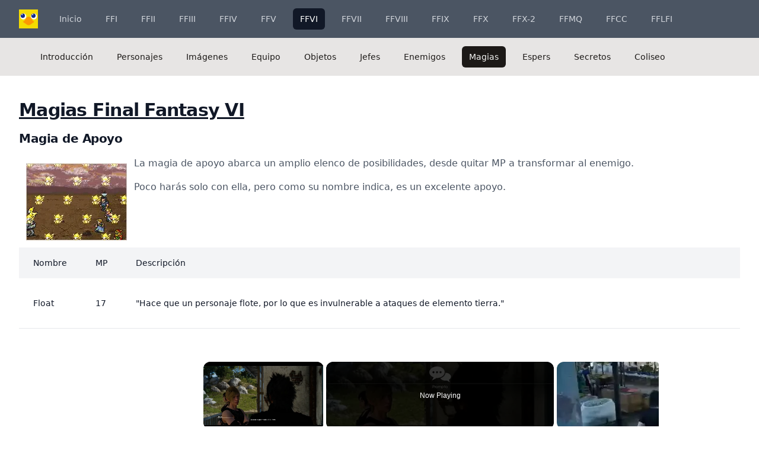

--- FILE ---
content_type: text/html; charset=UTF-8
request_url: https://www.memoriasff.com/saga/ff6/magias
body_size: 12312
content:
<!DOCTYPE html><html lang="es"><head><meta charset="utf-8"/>
<script>var __ezHttpConsent={setByCat:function(src,tagType,attributes,category,force,customSetScriptFn=null){var setScript=function(){if(force||window.ezTcfConsent[category]){if(typeof customSetScriptFn==='function'){customSetScriptFn();}else{var scriptElement=document.createElement(tagType);scriptElement.src=src;attributes.forEach(function(attr){for(var key in attr){if(attr.hasOwnProperty(key)){scriptElement.setAttribute(key,attr[key]);}}});var firstScript=document.getElementsByTagName(tagType)[0];firstScript.parentNode.insertBefore(scriptElement,firstScript);}}};if(force||(window.ezTcfConsent&&window.ezTcfConsent.loaded)){setScript();}else if(typeof getEzConsentData==="function"){getEzConsentData().then(function(ezTcfConsent){if(ezTcfConsent&&ezTcfConsent.loaded){setScript();}else{console.error("cannot get ez consent data");force=true;setScript();}});}else{force=true;setScript();console.error("getEzConsentData is not a function");}},};</script>
<script>var ezTcfConsent=window.ezTcfConsent?window.ezTcfConsent:{loaded:false,store_info:false,develop_and_improve_services:false,measure_ad_performance:false,measure_content_performance:false,select_basic_ads:false,create_ad_profile:false,select_personalized_ads:false,create_content_profile:false,select_personalized_content:false,understand_audiences:false,use_limited_data_to_select_content:false,};function getEzConsentData(){return new Promise(function(resolve){document.addEventListener("ezConsentEvent",function(event){var ezTcfConsent=event.detail.ezTcfConsent;resolve(ezTcfConsent);});});}</script>
<script>if(typeof _setEzCookies!=='function'){function _setEzCookies(ezConsentData){var cookies=window.ezCookieQueue;for(var i=0;i<cookies.length;i++){var cookie=cookies[i];if(ezConsentData&&ezConsentData.loaded&&ezConsentData[cookie.tcfCategory]){document.cookie=cookie.name+"="+cookie.value;}}}}
window.ezCookieQueue=window.ezCookieQueue||[];if(typeof addEzCookies!=='function'){function addEzCookies(arr){window.ezCookieQueue=[...window.ezCookieQueue,...arr];}}
addEzCookies([{name:"ezoab_307261",value:"mod1; Path=/; Domain=memoriasff.com; Max-Age=7200",tcfCategory:"store_info",isEzoic:"true",},{name:"ezosuibasgeneris-1",value:"39898a19-3ba1-4a83-4106-4b5700529c07; Path=/; Domain=memoriasff.com; Expires=Thu, 21 Jan 2027 19:50:37 UTC; Secure; SameSite=None",tcfCategory:"understand_audiences",isEzoic:"true",}]);if(window.ezTcfConsent&&window.ezTcfConsent.loaded){_setEzCookies(window.ezTcfConsent);}else if(typeof getEzConsentData==="function"){getEzConsentData().then(function(ezTcfConsent){if(ezTcfConsent&&ezTcfConsent.loaded){_setEzCookies(window.ezTcfConsent);}else{console.error("cannot get ez consent data");_setEzCookies(window.ezTcfConsent);}});}else{console.error("getEzConsentData is not a function");_setEzCookies(window.ezTcfConsent);}</script><script type="text/javascript" data-ezscrex='false' data-cfasync='false'>window._ezaq = Object.assign({"edge_cache_status":11,"edge_response_time":389,"url":"https://www.memoriasff.com/saga/ff6/magias"}, typeof window._ezaq !== "undefined" ? window._ezaq : {});</script><script type="text/javascript" data-ezscrex='false' data-cfasync='false'>window._ezaq = Object.assign({"ab_test_id":"mod1"}, typeof window._ezaq !== "undefined" ? window._ezaq : {});window.__ez=window.__ez||{};window.__ez.tf={};</script><script type="text/javascript" data-ezscrex='false' data-cfasync='false'>window.ezDisableAds = true;</script>
<script data-ezscrex='false' data-cfasync='false' data-pagespeed-no-defer>var __ez=__ez||{};__ez.stms=Date.now();__ez.evt={};__ez.script={};__ez.ck=__ez.ck||{};__ez.template={};__ez.template.isOrig=true;__ez.queue=__ez.queue||function(){var e=0,i=0,t=[],n=!1,o=[],r=[],s=!0,a=function(e,i,n,o,r,s,a){var l=arguments.length>7&&void 0!==arguments[7]?arguments[7]:window,d=this;this.name=e,this.funcName=i,this.parameters=null===n?null:w(n)?n:[n],this.isBlock=o,this.blockedBy=r,this.deleteWhenComplete=s,this.isError=!1,this.isComplete=!1,this.isInitialized=!1,this.proceedIfError=a,this.fWindow=l,this.isTimeDelay=!1,this.process=function(){f("... func = "+e),d.isInitialized=!0,d.isComplete=!0,f("... func.apply: "+e);var i=d.funcName.split("."),n=null,o=this.fWindow||window;i.length>3||(n=3===i.length?o[i[0]][i[1]][i[2]]:2===i.length?o[i[0]][i[1]]:o[d.funcName]),null!=n&&n.apply(null,this.parameters),!0===d.deleteWhenComplete&&delete t[e],!0===d.isBlock&&(f("----- F'D: "+d.name),m())}},l=function(e,i,t,n,o,r,s){var a=arguments.length>7&&void 0!==arguments[7]?arguments[7]:window,l=this;this.name=e,this.path=i,this.async=o,this.defer=r,this.isBlock=t,this.blockedBy=n,this.isInitialized=!1,this.isError=!1,this.isComplete=!1,this.proceedIfError=s,this.fWindow=a,this.isTimeDelay=!1,this.isPath=function(e){return"/"===e[0]&&"/"!==e[1]},this.getSrc=function(e){return void 0!==window.__ezScriptHost&&this.isPath(e)&&"banger.js"!==this.name?window.__ezScriptHost+e:e},this.process=function(){l.isInitialized=!0,f("... file = "+e);var i=this.fWindow?this.fWindow.document:document,t=i.createElement("script");t.src=this.getSrc(this.path),!0===o?t.async=!0:!0===r&&(t.defer=!0),t.onerror=function(){var e={url:window.location.href,name:l.name,path:l.path,user_agent:window.navigator.userAgent};"undefined"!=typeof _ezaq&&(e.pageview_id=_ezaq.page_view_id);var i=encodeURIComponent(JSON.stringify(e)),t=new XMLHttpRequest;t.open("GET","//g.ezoic.net/ezqlog?d="+i,!0),t.send(),f("----- ERR'D: "+l.name),l.isError=!0,!0===l.isBlock&&m()},t.onreadystatechange=t.onload=function(){var e=t.readyState;f("----- F'D: "+l.name),e&&!/loaded|complete/.test(e)||(l.isComplete=!0,!0===l.isBlock&&m())},i.getElementsByTagName("head")[0].appendChild(t)}},d=function(e,i){this.name=e,this.path="",this.async=!1,this.defer=!1,this.isBlock=!1,this.blockedBy=[],this.isInitialized=!0,this.isError=!1,this.isComplete=i,this.proceedIfError=!1,this.isTimeDelay=!1,this.process=function(){}};function c(e,i,n,s,a,d,c,u,f){var m=new l(e,i,n,s,a,d,c,f);!0===u?o[e]=m:r[e]=m,t[e]=m,h(m)}function h(e){!0!==u(e)&&0!=s&&e.process()}function u(e){if(!0===e.isTimeDelay&&!1===n)return f(e.name+" blocked = TIME DELAY!"),!0;if(w(e.blockedBy))for(var i=0;i<e.blockedBy.length;i++){var o=e.blockedBy[i];if(!1===t.hasOwnProperty(o))return f(e.name+" blocked = "+o),!0;if(!0===e.proceedIfError&&!0===t[o].isError)return!1;if(!1===t[o].isComplete)return f(e.name+" blocked = "+o),!0}return!1}function f(e){var i=window.location.href,t=new RegExp("[?&]ezq=([^&#]*)","i").exec(i);"1"===(t?t[1]:null)&&console.debug(e)}function m(){++e>200||(f("let's go"),p(o),p(r))}function p(e){for(var i in e)if(!1!==e.hasOwnProperty(i)){var t=e[i];!0===t.isComplete||u(t)||!0===t.isInitialized||!0===t.isError?!0===t.isError?f(t.name+": error"):!0===t.isComplete?f(t.name+": complete already"):!0===t.isInitialized&&f(t.name+": initialized already"):t.process()}}function w(e){return"[object Array]"==Object.prototype.toString.call(e)}return window.addEventListener("load",(function(){setTimeout((function(){n=!0,f("TDELAY -----"),m()}),5e3)}),!1),{addFile:c,addFileOnce:function(e,i,n,o,r,s,a,l,d){t[e]||c(e,i,n,o,r,s,a,l,d)},addDelayFile:function(e,i){var n=new l(e,i,!1,[],!1,!1,!0);n.isTimeDelay=!0,f(e+" ...  FILE! TDELAY"),r[e]=n,t[e]=n,h(n)},addFunc:function(e,n,s,l,d,c,u,f,m,p){!0===c&&(e=e+"_"+i++);var w=new a(e,n,s,l,d,u,f,p);!0===m?o[e]=w:r[e]=w,t[e]=w,h(w)},addDelayFunc:function(e,i,n){var o=new a(e,i,n,!1,[],!0,!0);o.isTimeDelay=!0,f(e+" ...  FUNCTION! TDELAY"),r[e]=o,t[e]=o,h(o)},items:t,processAll:m,setallowLoad:function(e){s=e},markLoaded:function(e){if(e&&0!==e.length){if(e in t){var i=t[e];!0===i.isComplete?f(i.name+" "+e+": error loaded duplicate"):(i.isComplete=!0,i.isInitialized=!0)}else t[e]=new d(e,!0);f("markLoaded dummyfile: "+t[e].name)}},logWhatsBlocked:function(){for(var e in t)!1!==t.hasOwnProperty(e)&&u(t[e])}}}();__ez.evt.add=function(e,t,n){e.addEventListener?e.addEventListener(t,n,!1):e.attachEvent?e.attachEvent("on"+t,n):e["on"+t]=n()},__ez.evt.remove=function(e,t,n){e.removeEventListener?e.removeEventListener(t,n,!1):e.detachEvent?e.detachEvent("on"+t,n):delete e["on"+t]};__ez.script.add=function(e){var t=document.createElement("script");t.src=e,t.async=!0,t.type="text/javascript",document.getElementsByTagName("head")[0].appendChild(t)};__ez.dot=__ez.dot||{};__ez.queue.addFileOnce('/detroitchicago/boise.js', '/detroitchicago/boise.js?gcb=195-0&cb=5', true, [], true, false, true, false);__ez.queue.addFileOnce('/parsonsmaize/abilene.js', '/parsonsmaize/abilene.js?gcb=195-0&cb=e80eca0cdb', true, [], true, false, true, false);__ez.queue.addFileOnce('/parsonsmaize/mulvane.js', '/parsonsmaize/mulvane.js?gcb=195-0&cb=e75e48eec0', true, ['/parsonsmaize/abilene.js'], true, false, true, false);__ez.queue.addFileOnce('/detroitchicago/birmingham.js', '/detroitchicago/birmingham.js?gcb=195-0&cb=539c47377c', true, ['/parsonsmaize/abilene.js'], true, false, true, false);</script>
<script data-ezscrex="false" type="text/javascript" data-cfasync="false">window._ezaq = Object.assign({"ad_cache_level":0,"adpicker_placement_cnt":0,"ai_placeholder_cache_level":0,"ai_placeholder_placement_cnt":-1,"domain":"memoriasff.com","domain_id":307261,"ezcache_level":0,"ezcache_skip_code":14,"has_bad_image":0,"has_bad_words":0,"is_sitespeed":0,"lt_cache_level":0,"response_size":73673,"response_size_orig":67914,"response_time_orig":369,"template_id":5,"url":"https://www.memoriasff.com/saga/ff6/magias","word_count":0,"worst_bad_word_level":0}, typeof window._ezaq !== "undefined" ? window._ezaq : {});__ez.queue.markLoaded('ezaqBaseReady');</script>
<script type='text/javascript' data-ezscrex='false' data-cfasync='false'>
window.ezAnalyticsStatic = true;

function analyticsAddScript(script) {
	var ezDynamic = document.createElement('script');
	ezDynamic.type = 'text/javascript';
	ezDynamic.innerHTML = script;
	document.head.appendChild(ezDynamic);
}
function getCookiesWithPrefix() {
    var allCookies = document.cookie.split(';');
    var cookiesWithPrefix = {};

    for (var i = 0; i < allCookies.length; i++) {
        var cookie = allCookies[i].trim();

        for (var j = 0; j < arguments.length; j++) {
            var prefix = arguments[j];
            if (cookie.indexOf(prefix) === 0) {
                var cookieParts = cookie.split('=');
                var cookieName = cookieParts[0];
                var cookieValue = cookieParts.slice(1).join('=');
                cookiesWithPrefix[cookieName] = decodeURIComponent(cookieValue);
                break; // Once matched, no need to check other prefixes
            }
        }
    }

    return cookiesWithPrefix;
}
function productAnalytics() {
	var d = {"pr":[6,3],"omd5":"b4c656b2f92fb83fb7c854ad35ce1484","nar":"risk score"};
	d.u = _ezaq.url;
	d.p = _ezaq.page_view_id;
	d.v = _ezaq.visit_uuid;
	d.ab = _ezaq.ab_test_id;
	d.e = JSON.stringify(_ezaq);
	d.ref = document.referrer;
	d.c = getCookiesWithPrefix('active_template', 'ez', 'lp_');
	if(typeof ez_utmParams !== 'undefined') {
		d.utm = ez_utmParams;
	}

	var dataText = JSON.stringify(d);
	var xhr = new XMLHttpRequest();
	xhr.open('POST','/ezais/analytics?cb=1', true);
	xhr.onload = function () {
		if (xhr.status!=200) {
            return;
		}

        if(document.readyState !== 'loading') {
            analyticsAddScript(xhr.response);
            return;
        }

        var eventFunc = function() {
            if(document.readyState === 'loading') {
                return;
            }
            document.removeEventListener('readystatechange', eventFunc, false);
            analyticsAddScript(xhr.response);
        };

        document.addEventListener('readystatechange', eventFunc, false);
	};
	xhr.setRequestHeader('Content-Type','text/plain');
	xhr.send(dataText);
}
__ez.queue.addFunc("productAnalytics", "productAnalytics", null, true, ['ezaqBaseReady'], false, false, false, true);
</script><base href="https://www.memoriasff.com/saga/ff6/magias"/>
    
<meta name="viewport" content="width=device-width, initial-scale=1"/>
<!--[if lt IE 9]>
<script src="https://html5shim.googlecode.com/svn/trunk/html5.js"></script>
<![endif]-->
<meta name="description" content="Listado completo con todas las magias que se pueden obtener en Final Fantasy VI por categoría: magias de apoyo, magia azul, magia blanca y magia negra"/>
<link rel="icon" type="image/x-icon" href="https://www.memoriasff.com/images/favicon.ico"/>
<link rel="canonical" href="https://www.memoriasff.com/saga/ff6/magias"/>
<link rel="stylesheet" href="https://www.memoriasff.com/css/app.css"/>
<link rel="preload" href="https://www.memoriasff.com/css/cookieconsent.css" as="style" onload="this.onload=null;this.rel=&#39;stylesheet&#39;"/>
<noscript><link rel="stylesheet" href="https://www.memoriasff.com/css/cookieconsent.css"></noscript>
<title>Magias Final Fantasy VI</title>
<meta name="robots" content="index,follow"/>
<meta property="og:title" content="Magias Final Fantasy VI"/>
<meta property="og:description" content="Listado completo con todas las magias que se pueden obtener en Final Fantasy VI por categoría: magias de apoyo, magia azul, magia blanca y magia negra"/>
<meta property="og:url" content="https://www.memoriasff.com/saga/ff6/magias"/>
<meta name="twitter:title" content="Magias Final Fantasy VI"/>
<meta name="twitter:description" content="Listado completo con todas las magias que se pueden obtener en Final Fantasy VI por categoría: magias de apoyo, magia azul, magia blanca y magia negra"/>
<meta name="twitter:card" content="summary_large_image"/>
<script async="" src="https://www.googletagmanager.com/gtag/js?id=G-37Q474KZ55"></script>
<script>
  window.dataLayer = window.dataLayer || [];
  function gtag(){dataLayer.push(arguments);}
  gtag('js', new Date());

  gtag('config', 'G-37Q474KZ55');
</script>
<script type='text/javascript'>
var ezoTemplate = 'orig_site';
var ezouid = '1';
var ezoFormfactor = '1';
</script><script data-ezscrex="false" type='text/javascript'>
var soc_app_id = '0';
var did = 307261;
var ezdomain = 'memoriasff.com';
var ezoicSearchable = 1;
</script>
<script async data-ezscrex="false" data-cfasync="false" src="//www.humix.com/video.js"></script></head>
<body class="antialiased bg-white text-gray-600">
<header>
    <section class="menu_area">
        <nav class="bg-gray-600">
    <div class="mx-auto max-w-7xl px-2 sm:px-6 lg:px-8">
        <div class="relative flex h-16 items-center justify-between">
            <div class="absolute inset-y-0 left-0 flex items-center sm:hidden mobile-button">
                <div class="inline-flex items-center justify-center rounded-md p-2 text-gray-400 hover:bg-gray-700 hover:text-white focus:outline-none focus:ring-2 focus:ring-inset focus:ring-white" aria-controls="mobile-menu">
                    <svg class="block h-6 w-6" xmlns="http://www.w3.org/2000/svg" fill="none" viewBox="0 0 24 24" stroke-width="1.5" stroke="currentColor" aria-hidden="true">
                        <path stroke-linecap="round" stroke-linejoin="round" d="M3.75 6.75h16.5M3.75 12h16.5m-16.5 5.25h16.5"></path>
                    </svg>
                </div>
            </div>
            <div class="flex flex-1 items-center justify-center sm:items-stretch sm:justify-start">
                <div class="flex flex-shrink-0 items-center">
                    <img src="https://www.memoriasff.com/images/icon.png" width="30" height="30" alt="Logo" loading="lazy" class="block h-8 w-auto lg:hidden mobile-button"/>
                    <img src="https://www.memoriasff.com/images/icon.png" width="30" height="30" alt="Logo mobile" loading="lazy" class="hidden h-8 w-auto lg:block"/>
                </div>
                <div class="hidden sm:ml-6 sm:block">
                    <div class="flex space-x-4">
                                                                        <a href="https://www.memoriasff.com" class="text-gray-300 hover:bg-gray-700 hover:text-white px-3 py-2 rounded-md text-sm font-medium" aria-current="page">Inicio</a>

                        <a href="https://www.memoriasff.com/saga/ff1/" class="text-gray-300 hover:bg-gray-700 hover:text-white px-3 py-2 rounded-md text-sm font-medium" title="Final Fantasy I">FFI</a>

                        <a href="https://www.memoriasff.com/saga/ff2/" class="text-gray-300 hover:bg-gray-700 hover:text-white px-3 py-2 rounded-md text-sm font-medium" title="Final Fantasy II">FFII</a>

                        <a href="https://www.memoriasff.com/saga/ff3/" class="text-gray-300 hover:bg-gray-700 hover:text-white px-3 py-2 rounded-md text-sm font-medium" title="Final Fantasy III">FFIII</a>

                        <a href="https://www.memoriasff.com/saga/ff4/" class="text-gray-300 hover:bg-gray-700 hover:text-white px-3 py-2 rounded-md text-sm font-medium" title="Final Fantasy IV">FFIV</a>

                        <a href="https://www.memoriasff.com/saga/ff5/" class="text-gray-300 hover:bg-gray-700 hover:text-white px-3 py-2 rounded-md text-sm font-medium" title="Final Fantasy V">FFV</a>

                        <a href="https://www.memoriasff.com/saga/ff6/" class="bg-gray-900 text-white px-3 py-2 rounded-md text-sm font-medium" title="Final Fantasy VI">FFVI</a>

                        <a href="https://www.memoriasff.com/saga/ff7/" class="text-gray-300 hover:bg-gray-700 hover:text-white px-3 py-2 rounded-md text-sm font-medium" title="Final Fantasy VII">FFVII</a>

                        <a href="https://www.memoriasff.com/saga/ff8/" class="text-gray-300 hover:bg-gray-700 hover:text-white px-3 py-2 rounded-md text-sm font-medium" title="Final Fantasy VII">FFVIII</a>

                        <a href="https://www.memoriasff.com/saga/ff9/" class="text-gray-300 hover:bg-gray-700 hover:text-white px-3 py-2 rounded-md text-sm font-medium" title="Final Fantasy IX">FFIX</a>

                        <a href="https://www.memoriasff.com/saga/ff10/" class="text-gray-300 hover:bg-gray-700 hover:text-white px-3 py-2 rounded-md text-sm font-medium" title="Final Fantasy X">FFX</a>

                        <a href="https://www.memoriasff.com/saga/ff10-2/" class="text-gray-300 hover:bg-gray-700 hover:text-white px-3 py-2 rounded-md text-sm font-medium" title="Final Fantasy X-2">FFX-2</a>

                        <a href="https://www.memoriasff.com/spinoff/ffmq/" class="text-gray-300 hover:bg-gray-700 hover:text-white px-3 py-2 rounded-md text-sm font-medium" title="Final Fantasy Mystic Quest">FFMQ</a>

                        <a href="https://www.memoriasff.com/spinoff/ffcc/" class="text-gray-300 hover:bg-gray-700 hover:text-white px-3 py-2 rounded-md text-sm font-medium" title="Final Fantasy Crystal Chronicles">FFCC</a>

                        <a href="https://www.memoriasff.com/peliculas/fflfi/" class="text-gray-300 hover:bg-gray-700 hover:text-white px-3 py-2 rounded-md text-sm font-medium" title="Final Fantasy La Fuerza Interior">FFLFI</a>
                    </div>
                </div>
            </div>
        </div>
    </div>

    <div class="hidden" id="mobile-menu">
        <div class="space-y-1 px-2 pt-2 pb-3">
            <a href="https://www.memoriasff.com" class="text-gray-300 hover:bg-gray-700 hover:text-white block px-3 py-2 rounded-md text-base font-medium" aria-current="page">Inicio</a>

            <a href="https://www.memoriasff.com/saga/ff1/" class="text-gray-300 hover:bg-gray-700 hover:text-white block px-3 py-2 rounded-md text-base font-medium">FFI</a>

            <a href="https://www.memoriasff.com/saga/ff2/" class="text-gray-300 hover:bg-gray-700 hover:text-white block px-3 py-2 rounded-md text-base font-medium">FFII</a>

            <a href="https://www.memoriasff.com/saga/ff3/" class="text-gray-300 hover:bg-gray-700 hover:text-white block px-3 py-2 rounded-md text-base font-medium">FFIII</a>

            <a href="https://www.memoriasff.com/saga/ff4/" class="text-gray-300 hover:bg-gray-700 hover:text-white block px-3 py-2 rounded-md text-base font-medium">FFIV</a>

            <a href="https://www.memoriasff.com/saga/ff5/" class="text-gray-300 hover:bg-gray-700 hover:text-white block px-3 py-2 rounded-md text-base font-medium">FFV</a>

            <a href="https://www.memoriasff.com/saga/ff6/" class="bg-gray-900 text-white block px-3 py-2 rounded-md text-base font-medium">FFVI</a>

            <a href="https://www.memoriasff.com/saga/ff7/" class="text-gray-300 hover:bg-gray-700 hover:text-white block px-3 py-2 rounded-md text-base font-medium">FFVII</a>

            <a href="https://www.memoriasff.com/saga/ff9/" class="text-gray-300 hover:bg-gray-700 hover:text-white block px-3 py-2 rounded-md text-base font-medium">FFIX</a>

            <a href="https://www.memoriasff.com/saga/ff10/" class="text-gray-300 hover:bg-gray-700 hover:text-white block px-3 py-2 rounded-md text-base font-medium">FFX</a>

            <a href="https://www.memoriasff.com/saga/ff10-2/" class="text-gray-300 hover:bg-gray-700 hover:text-white block px-3 py-2 rounded-md text-base font-medium">FFX-2</a>

            <a href="https://www.memoriasff.com/spinoff/ffmq/" class="text-gray-300 hover:bg-gray-700 hover:text-white block px-3 py-2 rounded-md text-base font-medium">FFMQ</a>

            <a href="https://www.memoriasff.com/peliculas/fflfi/" class="text-gray-300 hover:bg-gray-700 hover:text-white block px-3 py-2 rounded-md text-base font-medium">FFLFI</a>
        </div>
    </div>
</nav>
                    <nav class="bg-stone-200">
    <div class="mx-auto max-w-7xl px-2 sm:px-6 lg:px-8">
        <div class="relative flex h-16 items-center justify-between">
            <div class="absolute inset-y-0 left-0 flex items-center sm:hidden mobile-button-ff">
                <div class="inline-flex items-center justify-center rounded-md p-2 text-gray-400 hover:bg-gray-700 hover:text-white focus:outline-none focus:ring-2 focus:ring-inset focus:ring-white" aria-controls="mobile-menu-ff" aria-expanded="false">
                    <svg class="block h-6 w-6" xmlns="http://www.w3.org/2000/svg" fill="none" viewBox="0 0 24 24" stroke-width="1.5" stroke="currentColor" aria-hidden="true">
                        <path stroke-linecap="round" stroke-linejoin="round" d="M3.75 6.75h16.5M3.75 12h16.5m-16.5 5.25h16.5"></path>
                    </svg>
                </div>
            </div>
            <div class="flex flex-1 items-center justify-center sm:items-stretch sm:justify-start">
                <div class="flex flex-shrink-0 items-center mobile-button-ff">
                    <span class="block w-auto lg:hidden">Menú Final Fantasy VI</span>
                </div>
                <div class="hidden sm:ml-6 sm:block">
                    <div class="flex space-x-4">
                                                <a href="https://www.memoriasff.com/saga/ff6/" class="text-stone-900 hover:bg-stone-400 hover:text-stone-100 px-3 py-2 rounded-md text-sm font-medium" aria-current="page">Introducción</a>

                        <a href="https://www.memoriasff.com/saga/ff6/personajes" class="text-stone-900 hover:bg-stone-400 hover:text-stone-100 px-3 py-2 rounded-md text-sm font-medium">Personajes</a>

                        <a href="https://www.memoriasff.com/saga/ff6/imagenes" class="text-stone-900 hover:bg-stone-400 hover:text-stone-100 px-3 py-2 rounded-md text-sm font-medium">Imágenes</a>

                        <a href="https://www.memoriasff.com/saga/ff6/equipo" class="text-stone-900 hover:bg-stone-400 hover:text-stone-100 px-3 py-2 rounded-md text-sm font-medium">Equipo</a>

                        <a href="https://www.memoriasff.com/saga/ff6/objetos" class="text-stone-900 hover:bg-stone-400 hover:text-stone-100 px-3 py-2 rounded-md text-sm font-medium">Objetos</a>

                        <a href="https://www.memoriasff.com/saga/ff6/jefes" class="text-stone-900 hover:bg-stone-400 hover:text-stone-100 px-3 py-2 rounded-md text-sm font-medium">Jefes</a>

                        <a href="https://www.memoriasff.com/saga/ff6/enemigos" class="text-stone-900 hover:bg-stone-400 hover:text-stone-100 px-3 py-2 rounded-md text-sm font-medium">Enemigos</a>

                        <a href="https://www.memoriasff.com/saga/ff6/magias" class="bg-stone-900 text-stone-100 px-3 py-2 rounded-md text-sm font-medium">Magias</a>

                        <a href="https://www.memoriasff.com/saga/ff6/espers" class="text-stone-900 hover:bg-stone-400 hover:text-stone-100 px-3 py-2 rounded-md text-sm font-medium">Espers</a>

                        <a href="https://www.memoriasff.com/saga/ff6/secretos" class="text-stone-900 hover:bg-stone-400 hover:text-stone-100 px-3 py-2 rounded-md text-sm font-medium">Secretos</a>

                        <a href="https://www.memoriasff.com/saga/ff6/coliseo" class="text-stone-900 hover:bg-stone-400 hover:text-stone-100 px-3 py-2 rounded-md text-sm font-medium">Coliseo</a>
                    </div>
                </div>
            </div>
        </div>
    </div>

    <div class="hidden" id="mobile-menu-ff">
        <div class="space-y-1 px-2 pt-2 pb-3">
            <a href="https://www.memoriasff.com/saga/ff6/" class="text-stone-900 hover:bg-stone-400 hover:text-stone-100 block px-3 py-2 rounded-md text-base font-medium">Introducción</a>

            <a href="https://www.memoriasff.com/saga/ff6/personajes" class="text-stone-900 hover:bg-stone-400 hover:text-stone-100 block px-3 py-2 rounded-md text-base font-medium">Personajes</a>

            <a href="https://www.memoriasff.com/saga/ff6/imagenes" class="text-stone-900 hover:bg-stone-400 hover:text-stone-100 block px-3 py-2 rounded-md text-base font-medium">Imágenes</a>

            <a href="https://www.memoriasff.com/saga/ff6/equipo" class="text-stone-900 hover:bg-stone-400 hover:text-stone-100 block px-3 py-2 rounded-md text-base font-medium">Equipo</a>

            <a href="https://www.memoriasff.com/saga/ff6/objetos" class="text-stone-900 hover:bg-stone-400 hover:text-stone-100 block px-3 py-2 rounded-md text-base font-medium">Objetos</a>

            <a href="https://www.memoriasff.com/saga/ff6/jefes" class="text-stone-900 hover:bg-stone-400 hover:text-stone-100 block px-3 py-2 rounded-md text-base font-medium">Jefes</a>

            <a href="https://www.memoriasff.com/saga/ff6/enemigos" class="text-stone-900 hover:bg-stone-400 hover:text-stone-100 block px-3 py-2 rounded-md text-base font-medium">Enemigos</a>

            <a href="https://www.memoriasff.com/saga/ff6/magias" class="bg-stone-900 text-stone-100 block px-3 py-2 rounded-md text-base font-medium">Magias</a>

            <a href="https://www.memoriasff.com/saga/ff6/espers" class="text-stone-900 hover:bg-stone-400 hover:text-stone-100 block px-3 py-2 rounded-md text-base font-medium">Espers</a>

            <a href="https://www.memoriasff.com/saga/ff6/secretos" class="text-stone-900 hover:bg-stone-400 hover:text-stone-100 block px-3 py-2 rounded-md text-base font-medium">Secretos</a>

            <a href="https://www.memoriasff.com/saga/ff6/coliseo" class="text-stone-900 hover:bg-stone-400 hover:text-stone-100 block px-3 py-2 rounded-md text-base font-medium">Coliseo</a>
        </div>
    </div>
</nav>
            </section>
</header>
<main>
    <div class="mx-auto max-w-7xl py-6 sm:px-6 lg:px-8">
        <div class="max-w-7xl mx-auto mt-4 mb-5">
            <h1 class="decoration-4 underline-offset-4 underline">Magias Final Fantasy VI</h1>
            <h2>Magia de Apoyo</h2>
            <img src="https://www.memoriasff.com/images/ff/ff6/magia_apoyo.jpg" alt="Magia de Apoyo" class="float-left p-3"/>
            <p>
                La magia de apoyo abarca un amplio elenco de posibilidades, desde quitar MP a transformar al enemigo.
            </p>
            <p>
                Poco harás solo con ella, pero como su nombre indica, es un excelente apoyo.
            </p>
            <table class="border-collapse w-full">
                <thead>
                <tr>
                    <th scope="col" class="bg-gray-100 text-sm font-medium text-gray-900 px-2 lg:px-6 py-4 text-left">Nombre</th>
                    <th scope="col" class="bg-gray-100 text-sm font-medium text-gray-900 px-2 lg:px-6 py-4 text-left">MP</th>
                    <th scope="col" class="bg-gray-100 text-sm font-medium text-gray-900 px-2 lg:px-6 py-4 text-left">Descripción</th>
                </tr>
                </thead>
                <tbody>
                                <tr class="border-b">
                    <td class="text-sm text-gray-900 font-light px-2 lg:px-6 py-4 w-full lg:w-auto"><strong>Float</strong></td>
                    <td class="text-sm text-gray-900 font-light px-2 lg:px-6 py-4 w-full lg:w-auto">17</td>
                    <td class="text-sm text-gray-900 font-light px-2 lg:px-6 py-4 w-full lg:w-auto">
                        <p>&#34;Hace que un personaje flote, por lo que es invulnerable a ataques de elemento tierra.&#34;</p>
                    </td>
                </tr>
                                <tr class="border-b">
                    <td class="text-sm text-gray-900 font-light px-2 lg:px-6 py-4 w-full lg:w-auto"><strong>Haste</strong></td>
                    <td class="text-sm text-gray-900 font-light px-2 lg:px-6 py-4 w-full lg:w-auto">10</td>
                    <td class="text-sm text-gray-900 font-light px-2 lg:px-6 py-4 w-full lg:w-auto">
                        <p>Aumenta la velocidad de un personaje.</p>
                    </td>
                </tr>
                                <tr class="border-b">
                    <td class="text-sm text-gray-900 font-light px-2 lg:px-6 py-4 w-full lg:w-auto"><strong>Haste 2</strong></td>
                    <td class="text-sm text-gray-900 font-light px-2 lg:px-6 py-4 w-full lg:w-auto">38</td>
                    <td class="text-sm text-gray-900 font-light px-2 lg:px-6 py-4 w-full lg:w-auto">
                        <p>Aumenta la velocidad de todos los aliados.</p>
                    </td>
                </tr>
                                <tr class="border-b">
                    <td class="text-sm text-gray-900 font-light px-2 lg:px-6 py-4 w-full lg:w-auto"><strong>Imp</strong></td>
                    <td class="text-sm text-gray-900 font-light px-2 lg:px-6 py-4 w-full lg:w-auto">10</td>
                    <td class="text-sm text-gray-900 font-light px-2 lg:px-6 py-4 w-full lg:w-auto">
                        <p>Convierte en Imp al objetivo. También sirve para curar ese mismo estado.</p>
                    </td>
                </tr>
                                <tr class="border-b">
                    <td class="text-sm text-gray-900 font-light px-2 lg:px-6 py-4 w-full lg:w-auto"><strong>Muddle</strong></td>
                    <td class="text-sm text-gray-900 font-light px-2 lg:px-6 py-4 w-full lg:w-auto">8</td>
                    <td class="text-sm text-gray-900 font-light px-2 lg:px-6 py-4 w-full lg:w-auto">
                        <p>Confunde al enemigo.</p>
                    </td>
                </tr>
                                <tr class="border-b">
                    <td class="text-sm text-gray-900 font-light px-2 lg:px-6 py-4 w-full lg:w-auto"><strong>Mute</strong></td>
                    <td class="text-sm text-gray-900 font-light px-2 lg:px-6 py-4 w-full lg:w-auto">8</td>
                    <td class="text-sm text-gray-900 font-light px-2 lg:px-6 py-4 w-full lg:w-auto">
                        <p>Impide que el enemigo use magia.</p>
                    </td>
                </tr>
                                <tr class="border-b">
                    <td class="text-sm text-gray-900 font-light px-2 lg:px-6 py-4 w-full lg:w-auto"><strong>Osmose</strong></td>
                    <td class="text-sm text-gray-900 font-light px-2 lg:px-6 py-4 w-full lg:w-auto">1</td>
                    <td class="text-sm text-gray-900 font-light px-2 lg:px-6 py-4 w-full lg:w-auto">
                        <p>&#34;Quita MP al enemigo y se lo da al usuario del hechizo, muy útil.&#34;</p>
                    </td>
                </tr>
                                <tr class="border-b">
                    <td class="text-sm text-gray-900 font-light px-2 lg:px-6 py-4 w-full lg:w-auto"><strong>Quick</strong></td>
                    <td class="text-sm text-gray-900 font-light px-2 lg:px-6 py-4 w-full lg:w-auto">99</td>
                    <td class="text-sm text-gray-900 font-light px-2 lg:px-6 py-4 w-full lg:w-auto">
                        <p>Hace que el objetivo actúe inmediatamente y dé dos ataques.</p>
                    </td>
                </tr>
                                <tr class="border-b">
                    <td class="text-sm text-gray-900 font-light px-2 lg:px-6 py-4 w-full lg:w-auto"><strong>Rasp</strong></td>
                    <td class="text-sm text-gray-900 font-light px-2 lg:px-6 py-4 w-full lg:w-auto">12</td>
                    <td class="text-sm text-gray-900 font-light px-2 lg:px-6 py-4 w-full lg:w-auto">
                        <p>&#34;Quita MP al enemigo. A diferencia de Osmose, aquí el usuario no recibe el MP.&#34;</p>
                    </td>
                </tr>
                                <tr class="border-b">
                    <td class="text-sm text-gray-900 font-light px-2 lg:px-6 py-4 w-full lg:w-auto"><strong>Rflect</strong></td>
                    <td class="text-sm text-gray-900 font-light px-2 lg:px-6 py-4 w-full lg:w-auto">22</td>
                    <td class="text-sm text-gray-900 font-light px-2 lg:px-6 py-4 w-full lg:w-auto">
                        <p>&#34;Hace que toda la magia que lancen al objetivo (incluso la curativa) rebote y le dé al enemigo. Sólo útil en luchas contra magos sin ataques físicos potentes, tener que curar a alguien a base de Tonics es un poco frustrante.&#34;</p>
                    </td>
                </tr>
                                <tr class="border-b">
                    <td class="text-sm text-gray-900 font-light px-2 lg:px-6 py-4 w-full lg:w-auto"><strong>Safe</strong></td>
                    <td class="text-sm text-gray-900 font-light px-2 lg:px-6 py-4 w-full lg:w-auto">12</td>
                    <td class="text-sm text-gray-900 font-light px-2 lg:px-6 py-4 w-full lg:w-auto">
                        <p>Incremente la defensa física del objetivo.</p>
                    </td>
                </tr>
                                <tr class="border-b">
                    <td class="text-sm text-gray-900 font-light px-2 lg:px-6 py-4 w-full lg:w-auto"><strong>Scan</strong></td>
                    <td class="text-sm text-gray-900 font-light px-2 lg:px-6 py-4 w-full lg:w-auto">3</td>
                    <td class="text-sm text-gray-900 font-light px-2 lg:px-6 py-4 w-full lg:w-auto">
                        <p>&#34;Alias Libra, te dice los HP/MP y la debilidad del enemigo.&#34;</p>
                    </td>
                </tr>
                                <tr class="border-b">
                    <td class="text-sm text-gray-900 font-light px-2 lg:px-6 py-4 w-full lg:w-auto"><strong>Shell</strong></td>
                    <td class="text-sm text-gray-900 font-light px-2 lg:px-6 py-4 w-full lg:w-auto">15</td>
                    <td class="text-sm text-gray-900 font-light px-2 lg:px-6 py-4 w-full lg:w-auto">
                        <p>Incrementa la defensa mágica del objetivo.</p>
                    </td>
                </tr>
                                <tr class="border-b">
                    <td class="text-sm text-gray-900 font-light px-2 lg:px-6 py-4 w-full lg:w-auto"><strong>Sleep</strong></td>
                    <td class="text-sm text-gray-900 font-light px-2 lg:px-6 py-4 w-full lg:w-auto">5</td>
                    <td class="text-sm text-gray-900 font-light px-2 lg:px-6 py-4 w-full lg:w-auto">
                        <p>Pone a dormir al objetivo.</p>
                    </td>
                </tr>
                                <tr class="border-b">
                    <td class="text-sm text-gray-900 font-light px-2 lg:px-6 py-4 w-full lg:w-auto"><strong>Slow</strong></td>
                    <td class="text-sm text-gray-900 font-light px-2 lg:px-6 py-4 w-full lg:w-auto">5</td>
                    <td class="text-sm text-gray-900 font-light px-2 lg:px-6 py-4 w-full lg:w-auto">
                        <p>Hace que el enemigo vaya más lento.</p>
                    </td>
                </tr>
                                <tr class="border-b">
                    <td class="text-sm text-gray-900 font-light px-2 lg:px-6 py-4 w-full lg:w-auto"><strong>Slow 2</strong></td>
                    <td class="text-sm text-gray-900 font-light px-2 lg:px-6 py-4 w-full lg:w-auto">26</td>
                    <td class="text-sm text-gray-900 font-light px-2 lg:px-6 py-4 w-full lg:w-auto">
                        <p>Lentifica a todos los enemigos.</p>
                    </td>
                </tr>
                                <tr class="border-b">
                    <td class="text-sm text-gray-900 font-light px-2 lg:px-6 py-4 w-full lg:w-auto"><strong>Stop</strong></td>
                    <td class="text-sm text-gray-900 font-light px-2 lg:px-6 py-4 w-full lg:w-auto">10</td>
                    <td class="text-sm text-gray-900 font-light px-2 lg:px-6 py-4 w-full lg:w-auto">
                        <p>El enemigo se queda parado cual pasmarote un buen rato.</p>
                    </td>
                </tr>
                                <tr class="border-b">
                    <td class="text-sm text-gray-900 font-light px-2 lg:px-6 py-4 w-full lg:w-auto"><strong>Vanish</strong></td>
                    <td class="text-sm text-gray-900 font-light px-2 lg:px-6 py-4 w-full lg:w-auto">18</td>
                    <td class="text-sm text-gray-900 font-light px-2 lg:px-6 py-4 w-full lg:w-auto">
                        <p>Hace al objetivo invisible.</p>
                    </td>
                </tr>
                                <tr class="border-b">
                    <td class="text-sm text-gray-900 font-light px-2 lg:px-6 py-4 w-full lg:w-auto"><strong>Warp</strong></td>
                    <td class="text-sm text-gray-900 font-light px-2 lg:px-6 py-4 w-full lg:w-auto">20</td>
                    <td class="text-sm text-gray-900 font-light px-2 lg:px-6 py-4 w-full lg:w-auto">
                        <p>Te saca de la batalla o del lugar donde estés.</p>
                    </td>
                </tr>
                            </tbody></table>

            
            <h2>Magia azul</h2>
            <img src="https://www.memoriasff.com/images/ff/ff6/magia_azul.jpg" alt="Magia Azul" class="float-left p-3"/>
            <p>
                Bajo este denominador común hay magias de los tres tipos:
            </p>
            <ul>
                <li>Apoyo (L.5 Doom...)</li>
                <li>Blanca (Pearl Wind...)</li>
                <li>Negra (Aqua Rake...)</li>
            </ul>
            <p>
                Todas ellas agrupadas por ser exclusivas de Strago.
            </p>
            <table class="border-collapse w-full">
                <thead>
                <tr>
                    <th scope="col" class="bg-gray-100 text-sm font-medium text-gray-900 px-2 lg:px-6 py-4 text-left">Nombre</th>
                    <th scope="col" class="bg-gray-100 text-sm font-medium text-gray-900 px-2 lg:px-6 py-4 text-left">MP</th>
                    <th scope="col" class="bg-gray-100 text-sm font-medium text-gray-900 px-2 lg:px-6 py-4 text-left">Obtención</th>
                    <th scope="col" class="bg-gray-100 text-sm font-medium text-gray-900 px-2 lg:px-6 py-4 text-left">Descripción</th>
                </tr>
                </thead>
                <tbody>
                                    <tr class="border-b">
                        <td class="text-sm text-gray-900 font-light px-2 lg:px-6 py-4 w-full lg:w-auto"><strong>Aero</strong></td>
                        <td class="text-sm text-gray-900 font-light px-2 lg:px-6 py-4 w-full lg:w-auto">41</td>
                        <td class="text-sm text-gray-900 font-light px-2 lg:px-6 py-4 w-full lg:w-auto">&#34;DarkForce, Doom Gaze, Harpiai, Harpy, Poltrgeist, Rhyos, Sprinter, Storm Drgn, Tyranosaur.&#34;</td>
                        <td class="text-sm text-gray-900 font-light px-2 lg:px-6 py-4 w-full lg:w-auto">
                            <p>Causa daño moderado de elemento viendo a todos los enemigos.</p>
                        </td>
                    </tr>
                                    <tr class="border-b">
                        <td class="text-sm text-gray-900 font-light px-2 lg:px-6 py-4 w-full lg:w-auto"><strong>Aqua Rake</strong></td>
                        <td class="text-sm text-gray-900 font-light px-2 lg:px-6 py-4 w-full lg:w-auto">22</td>
                        <td class="text-sm text-gray-900 font-light px-2 lg:px-6 py-4 w-full lg:w-auto">Strago ya la tiene.</td>
                        <td class="text-sm text-gray-900 font-light px-2 lg:px-6 py-4 w-full lg:w-auto">
                            <p>Ataque de agua y viento a todos los enemigos.</p>
                        </td>
                    </tr>
                                    <tr class="border-b">
                        <td class="text-sm text-gray-900 font-light px-2 lg:px-6 py-4 w-full lg:w-auto"><strong>Big Guard</strong></td>
                        <td class="text-sm text-gray-900 font-light px-2 lg:px-6 py-4 w-full lg:w-auto">80</td>
                        <td class="text-sm text-gray-900 font-light px-2 lg:px-6 py-4 w-full lg:w-auto">&#34;DarkForce, Earthguard, Guardian, Mover.&#34;</td>
                        <td class="text-sm text-gray-900 font-light px-2 lg:px-6 py-4 w-full lg:w-auto">
                            <p>Pone a todo el grupo en los estados Safe y Shell.</p>
                        </td>
                    </tr>
                                    <tr class="border-b">
                        <td class="text-sm text-gray-900 font-light px-2 lg:px-6 py-4 w-full lg:w-auto"><strong>Blow Fish</strong></td>
                        <td class="text-sm text-gray-900 font-light px-2 lg:px-6 py-4 w-full lg:w-auto">50</td>
                        <td class="text-sm text-gray-900 font-light px-2 lg:px-6 py-4 w-full lg:w-auto">&#34;Brain Pan, Cactrot, DarkForce, KatanaSoul, Mover, Phase, Phunbaba, Presenter.&#34;</td>
                        <td class="text-sm text-gray-900 font-light px-2 lg:px-6 py-4 w-full lg:w-auto">
                            <p>Hace 1000 de daño a un enemigo.</p>
                        </td>
                    </tr>
                                    <tr class="border-b">
                        <td class="text-sm text-gray-900 font-light px-2 lg:px-6 py-4 w-full lg:w-auto"><strong>Clean Sweep</strong></td>
                        <td class="text-sm text-gray-900 font-light px-2 lg:px-6 py-4 w-full lg:w-auto">30</td>
                        <td class="text-sm text-gray-900 font-light px-2 lg:px-6 py-4 w-full lg:w-auto">&#34;Atma, Blue Drgn, DarkForce, Enuo.&#34;</td>
                        <td class="text-sm text-gray-900 font-light px-2 lg:px-6 py-4 w-full lg:w-auto">
                            <p>Ataque de agua a todos los enemigos.</p>
                        </td>
                    </tr>
                                    <tr class="border-b">
                        <td class="text-sm text-gray-900 font-light px-2 lg:px-6 py-4 w-full lg:w-auto"><strong>Condemned</strong></td>
                        <td class="text-sm text-gray-900 font-light px-2 lg:px-6 py-4 w-full lg:w-auto">20</td>
                        <td class="text-sm text-gray-900 font-light px-2 lg:px-6 py-4 w-full lg:w-auto">&#34;Critic, DarkForce, Nerapa, Still Life, Veteran, Zombone.&#34;</td>
                        <td class="text-sm text-gray-900 font-light px-2 lg:px-6 py-4 w-full lg:w-auto">
                            <p>Pone al enemigo en el estado Condena.</p>
                        </td>
                    </tr>
                                    <tr class="border-b">
                        <td class="text-sm text-gray-900 font-light px-2 lg:px-6 py-4 w-full lg:w-auto"><strong>Dischord</strong></td>
                        <td class="text-sm text-gray-900 font-light px-2 lg:px-6 py-4 w-full lg:w-auto">68</td>
                        <td class="text-sm text-gray-900 font-light px-2 lg:px-6 py-4 w-full lg:w-auto">&#34;Chaser, Crawler, Dark Force, Figaliz, Iron Hitman, Lizard, Pipsqueak, Scullion.&#34;</td>
                        <td class="text-sm text-gray-900 font-light px-2 lg:px-6 py-4 w-full lg:w-auto">
                            <p>&#34;Reduce el nivel de los enemigos a la mitad, con todo lo que ello conlleva.&#34;</p>
                        </td>
                    </tr>
                                    <tr class="border-b">
                        <td class="text-sm text-gray-900 font-light px-2 lg:px-6 py-4 w-full lg:w-auto"><strong>Exploder</strong></td>
                        <td class="text-sm text-gray-900 font-light px-2 lg:px-6 py-4 w-full lg:w-auto">1</td>
                        <td class="text-sm text-gray-900 font-light px-2 lg:px-6 py-4 w-full lg:w-auto">&#34;Ballon, Bomb, DarkForce, Grenade, Junk, Pipsqueak, Repo Man, Scullion, Wart Puck.&#34;</td>
                        <td class="text-sm text-gray-900 font-light px-2 lg:px-6 py-4 w-full lg:w-auto">
                            <p>Convierte el HP de Strago en daño para el enemigo.</p>
                        </td>
                    </tr>
                                    <tr class="border-b">
                        <td class="text-sm text-gray-900 font-light px-2 lg:px-6 py-4 w-full lg:w-auto"><strong>Force Field</strong></td>
                        <td class="text-sm text-gray-900 font-light px-2 lg:px-6 py-4 w-full lg:w-auto">24</td>
                        <td class="text-sm text-gray-900 font-light px-2 lg:px-6 py-4 w-full lg:w-auto">&#34;DarkForce, Doom.&#34;</td>
                        <td class="text-sm text-gray-900 font-light px-2 lg:px-6 py-4 w-full lg:w-auto">
                            <p>&#34;Un elemento, del tipo fuego, rayo, agua (...), escogido al azar deja de funcionar durante la batalla. Insólito.&#34;</p>
                        </td>
                    </tr>
                                    <tr class="border-b">
                        <td class="text-sm text-gray-900 font-light px-2 lg:px-6 py-4 w-full lg:w-auto"><strong>Grand Train</strong></td>
                        <td class="text-sm text-gray-900 font-light px-2 lg:px-6 py-4 w-full lg:w-auto">64</td>
                        <td class="text-sm text-gray-900 font-light px-2 lg:px-6 py-4 w-full lg:w-auto">Hidon.</td>
                        <td class="text-sm text-gray-900 font-light px-2 lg:px-6 py-4 w-full lg:w-auto">
                            <p>Poderoso daño no-elemental a todos los enemigos.</p>
                        </td>
                    </tr>
                                    <tr class="border-b">
                        <td class="text-sm text-gray-900 font-light px-2 lg:px-6 py-4 w-full lg:w-auto"><strong>L.? Pearl</strong></td>
                        <td class="text-sm text-gray-900 font-light px-2 lg:px-6 py-4 w-full lg:w-auto">50</td>
                        <td class="text-sm text-gray-900 font-light px-2 lg:px-6 py-4 w-full lg:w-auto">&#34;Critic, DarkForce, Dullahan, Innoc.&#34;</td>
                        <td class="text-sm text-gray-900 font-light px-2 lg:px-6 py-4 w-full lg:w-auto">
                            <p>Hace la magia Pearl a aquellos enemigos cuyo nivel de experiencia es múltiplo de la última cifra de tu número actual de GPs. Amén.</p>
                        </td>
                    </tr>
                                    <tr class="border-b">
                        <td class="text-sm text-gray-900 font-light px-2 lg:px-6 py-4 w-full lg:w-auto"><strong>L.3 Muddle</strong></td>
                        <td class="text-sm text-gray-900 font-light px-2 lg:px-6 py-4 w-full lg:w-auto">28</td>
                        <td class="text-sm text-gray-900 font-light px-2 lg:px-6 py-4 w-full lg:w-auto">&#34;Apokryphos, Dante, DarkForce, Goblin, Trapper.&#34;</td>
                        <td class="text-sm text-gray-900 font-light px-2 lg:px-6 py-4 w-full lg:w-auto">
                            <p>Confunde a los enemigos cuyo nivel es múltiplo de 3.</p>
                        </td>
                    </tr>
                                    <tr class="border-b">
                        <td class="text-sm text-gray-900 font-light px-2 lg:px-6 py-4 w-full lg:w-auto"><strong>L.4 Flare</strong></td>
                        <td class="text-sm text-gray-900 font-light px-2 lg:px-6 py-4 w-full lg:w-auto">42</td>
                        <td class="text-sm text-gray-900 font-light px-2 lg:px-6 py-4 w-full lg:w-auto">&#34;Apokryphos, DarkForce, Dueller, Goblin, Mag Roader (#4), Trapper.&#34;</td>
                        <td class="text-sm text-gray-900 font-light px-2 lg:px-6 py-4 w-full lg:w-auto">
                            <p>Hace la magia Flare a aquellos enemigos cuyo nivel es múltiplo de 4.</p>
                        </td>
                    </tr>
                                    <tr class="border-b">
                        <td class="text-sm text-gray-900 font-light px-2 lg:px-6 py-4 w-full lg:w-auto"><strong>L.5 Doom</strong></td>
                        <td class="text-sm text-gray-900 font-light px-2 lg:px-6 py-4 w-full lg:w-auto">22</td>
                        <td class="text-sm text-gray-900 font-light px-2 lg:px-6 py-4 w-full lg:w-auto">&#34;DarkForce, Didalos, Dueller, Goblin, Sky Base, Trapper.&#34;</td>
                        <td class="text-sm text-gray-900 font-light px-2 lg:px-6 py-4 w-full lg:w-auto">
                            <p>Mata a los enemigos cuyo nivel es múltiplo de 5. Una magia azul clásica.</p>
                        </td>
                    </tr>
                                    <tr class="border-b">
                        <td class="text-sm text-gray-900 font-light px-2 lg:px-6 py-4 w-full lg:w-auto"><strong>Pearl Wind</strong></td>
                        <td class="text-sm text-gray-900 font-light px-2 lg:px-6 py-4 w-full lg:w-auto">45</td>
                        <td class="text-sm text-gray-900 font-light px-2 lg:px-6 py-4 w-full lg:w-auto">&#34;Abolisher, Curley, DarkForce, Ogor, Peepers, Sprinter, Storm Drgn, Vectaur.&#34;</td>
                        <td class="text-sm text-gray-900 font-light px-2 lg:px-6 py-4 w-full lg:w-auto">
                            <p>Los aliados recuperan la misma cantidad de vida que tiene Strago en ese momento.</p>
                        </td>
                    </tr>
                                    <tr class="border-b">
                        <td class="text-sm text-gray-900 font-light px-2 lg:px-6 py-4 w-full lg:w-auto"><strong>Pep Up</strong></td>
                        <td class="text-sm text-gray-900 font-light px-2 lg:px-6 py-4 w-full lg:w-auto">1</td>
                        <td class="text-sm text-gray-900 font-light px-2 lg:px-6 py-4 w-full lg:w-auto">&#34;DarkForce, Flan, Intangir, Junk, Muus.&#34;</td>
                        <td class="text-sm text-gray-900 font-light px-2 lg:px-6 py-4 w-full lg:w-auto">
                            <p>Strago se sacrifica y cura completamente a un aliado.</p>
                        </td>
                    </tr>
                                    <tr class="border-b">
                        <td class="text-sm text-gray-900 font-light px-2 lg:px-6 py-4 w-full lg:w-auto"><strong>Quasar</strong></td>
                        <td class="text-sm text-gray-900 font-light px-2 lg:px-6 py-4 w-full lg:w-auto">50</td>
                        <td class="text-sm text-gray-900 font-light px-2 lg:px-6 py-4 w-full lg:w-auto">&#34;Goddness, DarkForce.&#34;</td>
                        <td class="text-sm text-gray-900 font-light px-2 lg:px-6 py-4 w-full lg:w-auto">
                            <p>Daño medio no-elemental a todos los enemigos.</p>
                        </td>
                    </tr>
                                    <tr class="border-b">
                        <td class="text-sm text-gray-900 font-light px-2 lg:px-6 py-4 w-full lg:w-auto"><strong>Reflect???</strong></td>
                        <td class="text-sm text-gray-900 font-light px-2 lg:px-6 py-4 w-full lg:w-auto">0</td>
                        <td class="text-sm text-gray-900 font-light px-2 lg:px-6 py-4 w-full lg:w-auto">DarkForce.</td>
                        <td class="text-sm text-gray-900 font-light px-2 lg:px-6 py-4 w-full lg:w-auto">
                            <p>&#34;Causa los estados Ceguera, Mudez y Lento a los personajes que tengan Reflect. Que mala leche tiene el DarkForce...&#34;</p>
                        </td>
                    </tr>
                                    <tr class="border-b">
                        <td class="text-sm text-gray-900 font-light px-2 lg:px-6 py-4 w-full lg:w-auto"><strong>Revenge</strong></td>
                        <td class="text-sm text-gray-900 font-light px-2 lg:px-6 py-4 w-full lg:w-auto">31</td>
                        <td class="text-sm text-gray-900 font-light px-2 lg:px-6 py-4 w-full lg:w-auto">&#34;Borras, DarkForce, Dragon, Gigantos, Pan Dora, Red Wolf.&#34;</td>
                        <td class="text-sm text-gray-900 font-light px-2 lg:px-6 py-4 w-full lg:w-auto">
                            <p>Hace a un enemigo el mismo daño que ha sufrido Strago durante esa batalla.</p>
                        </td>
                    </tr>
                                    <tr class="border-b">
                        <td class="text-sm text-gray-900 font-light px-2 lg:px-6 py-4 w-full lg:w-auto"><strong>Rippler</strong></td>
                        <td class="text-sm text-gray-900 font-light px-2 lg:px-6 py-4 w-full lg:w-auto">66</td>
                        <td class="text-sm text-gray-900 font-light px-2 lg:px-6 py-4 w-full lg:w-auto">&#34;Blue Drgn, DarkForce, Reach Frog.&#34;</td>
                        <td class="text-sm text-gray-900 font-light px-2 lg:px-6 py-4 w-full lg:w-auto">
                            <p>Strago le regala sus estados alterados al enemigo y viceversa.</p>
                        </td>
                    </tr>
                                    <tr class="border-b">
                        <td class="text-sm text-gray-900 font-light px-2 lg:px-6 py-4 w-full lg:w-auto"><strong>Roulette</strong></td>
                        <td class="text-sm text-gray-900 font-light px-2 lg:px-6 py-4 w-full lg:w-auto">10</td>
                        <td class="text-sm text-gray-900 font-light px-2 lg:px-6 py-4 w-full lg:w-auto">&#34;Critic, DarkForce, Pipsqueak, Veteran.&#34;</td>
                        <td class="text-sm text-gray-900 font-light px-2 lg:px-6 py-4 w-full lg:w-auto">
                            <p>&#34;Mata a alguien al azar. Algo así hay en FF9.&#34;</p>
                        </td>
                    </tr>
                                    <tr class="border-b">
                        <td class="text-sm text-gray-900 font-light px-2 lg:px-6 py-4 w-full lg:w-auto"><strong>Sour Mouth</strong></td>
                        <td class="text-sm text-gray-900 font-light px-2 lg:px-6 py-4 w-full lg:w-auto">32</td>
                        <td class="text-sm text-gray-900 font-light px-2 lg:px-6 py-4 w-full lg:w-auto">&#34;DarkForce, Evil Oscar, Mad Oscar.&#34;</td>
                        <td class="text-sm text-gray-900 font-light px-2 lg:px-6 py-4 w-full lg:w-auto">
                            <p>&#34;Pone a todos los enemigos en estado Veneno, Sueño, Ceguera, Mudez, Imp y Confusión.&#34;</p>
                        </td>
                    </tr>
                                    <tr class="border-b">
                        <td class="text-sm text-gray-900 font-light px-2 lg:px-6 py-4 w-full lg:w-auto"><strong>Step Mine</strong></td>
                        <td class="text-sm text-gray-900 font-light px-2 lg:px-6 py-4 w-full lg:w-auto">*</td>
                        <td class="text-sm text-gray-900 font-light px-2 lg:px-6 py-4 w-full lg:w-auto">&#34;Brachosaur, Crawler, DarkForce, Greasemonk, Intangir, Master Pug, Mesosaur, Pug, Tomb Thumb.&#34;</td>
                        <td class="text-sm text-gray-900 font-light px-2 lg:px-6 py-4 w-full lg:w-auto">
                            <p>Hace una cantidad de daño no-elemental que depende del número de pasos andados (para comprobar dicho número mira en el menú). Aún más insólito.</p>
                        </td>
                    </tr>
                                    <tr class="border-b">
                        <td class="text-sm text-gray-900 font-light px-2 lg:px-6 py-4 w-full lg:w-auto"><strong>Stone</strong></td>
                        <td class="text-sm text-gray-900 font-light px-2 lg:px-6 py-4 w-full lg:w-auto">22</td>
                        <td class="text-sm text-gray-900 font-light px-2 lg:px-6 py-4 w-full lg:w-auto">Strago ya la tiene.</td>
                        <td class="text-sm text-gray-900 font-light px-2 lg:px-6 py-4 w-full lg:w-auto">
                            <p>&#34;Ataque no-elemental a todos los enemigos, causa el estado Confusión.&#34;</p>
                        </td>
                    </tr>
                            </tbody></table>

            
            <h2>Magia blanca</h2>
            <img src="https://www.memoriasff.com/images/ff/ff6/magia_blanca.jpg" alt="Magia Blanca" class="float-left p-3"/>
            <p>
                La magia blanca se limita a curar HPs y eliminar estados alterados.
            </p>
            <p>
                Aburrida pero vital.
            </p>
            <table class="border-collapse w-full">
                <thead>
                <tr>
                    <th scope="col" class="bg-gray-100 text-sm font-medium text-gray-900 px-2 lg:px-6 py-4 text-left">Nombre</th>
                    <th scope="col" class="bg-gray-100 text-sm font-medium text-gray-900 px-2 lg:px-6 py-4 text-left">MP</th>
                    <th scope="col" class="bg-gray-100 text-sm font-medium text-gray-900 px-2 lg:px-6 py-4 text-left">Descripción</th>
                </tr>
                </thead>
                <tbody>
                                    <tr class="border-b">
                        <td class="text-sm text-gray-900 font-light px-2 lg:px-6 py-4 w-full lg:w-auto"><strong>Antidote</strong></td>
                        <td class="text-sm text-gray-900 font-light px-2 lg:px-6 py-4 w-full lg:w-auto">3</td>
                        <td class="text-sm text-gray-900 font-light px-2 lg:px-6 py-4 w-full lg:w-auto">
                            <p>Cura el estado Veneno.</p>
                        </td>
                    </tr>
                                    <tr class="border-b">
                        <td class="text-sm text-gray-900 font-light px-2 lg:px-6 py-4 w-full lg:w-auto"><strong>Cure</strong></td>
                        <td class="text-sm text-gray-900 font-light px-2 lg:px-6 py-4 w-full lg:w-auto">5</td>
                        <td class="text-sm text-gray-900 font-light px-2 lg:px-6 py-4 w-full lg:w-auto">
                            <p>&#34;Cura una pequeña cantidad de HPs a un aliado o enemigo, daña a no-muertos.&#34;</p>
                        </td>
                    </tr>
                                    <tr class="border-b">
                        <td class="text-sm text-gray-900 font-light px-2 lg:px-6 py-4 w-full lg:w-auto"><strong>Cure 2</strong></td>
                        <td class="text-sm text-gray-900 font-light px-2 lg:px-6 py-4 w-full lg:w-auto">25</td>
                        <td class="text-sm text-gray-900 font-light px-2 lg:px-6 py-4 w-full lg:w-auto">
                            <p>&#34;Cura una cantidad respetable de HPs a un aliado o enemigo, daña a no-muertos.&#34;</p>
                        </td>
                    </tr>
                                    <tr class="border-b">
                        <td class="text-sm text-gray-900 font-light px-2 lg:px-6 py-4 w-full lg:w-auto"><strong>Cure 3</strong></td>
                        <td class="text-sm text-gray-900 font-light px-2 lg:px-6 py-4 w-full lg:w-auto">40</td>
                        <td class="text-sm text-gray-900 font-light px-2 lg:px-6 py-4 w-full lg:w-auto">
                            <p>&#34;Cura una gran cantidad de HPs a un aliado o enemigo, daña a no-muerto.&#34;</p>
                        </td>
                    </tr>
                                    <tr class="border-b">
                        <td class="text-sm text-gray-900 font-light px-2 lg:px-6 py-4 w-full lg:w-auto"><strong>Life</strong></td>
                        <td class="text-sm text-gray-900 font-light px-2 lg:px-6 py-4 w-full lg:w-auto">30</td>
                        <td class="text-sm text-gray-900 font-light px-2 lg:px-6 py-4 w-full lg:w-auto">
                            <p>&#34;Revive a un aliado con poca vida, mata a no-muertos pero solo un poco.&#34;</p>
                        </td>
                    </tr>
                                    <tr class="border-b">
                        <td class="text-sm text-gray-900 font-light px-2 lg:px-6 py-4 w-full lg:w-auto"><strong>Life 2</strong></td>
                        <td class="text-sm text-gray-900 font-light px-2 lg:px-6 py-4 w-full lg:w-auto">60</td>
                        <td class="text-sm text-gray-900 font-light px-2 lg:px-6 py-4 w-full lg:w-auto">
                            <p>&#34;Revive y cura completamente a un aliado, mata mucho a no-muertos.&#34;</p>
                        </td>
                    </tr>
                                    <tr class="border-b">
                        <td class="text-sm text-gray-900 font-light px-2 lg:px-6 py-4 w-full lg:w-auto"><strong>Life 3</strong></td>
                        <td class="text-sm text-gray-900 font-light px-2 lg:px-6 py-4 w-full lg:w-auto">50</td>
                        <td class="text-sm text-gray-900 font-light px-2 lg:px-6 py-4 w-full lg:w-auto">
                            <p>&#34;Como Autolázaro: cuando el aliado cae, revive automáticamente.&#34;</p>
                        </td>
                    </tr>
                                    <tr class="border-b">
                        <td class="text-sm text-gray-900 font-light px-2 lg:px-6 py-4 w-full lg:w-auto"><strong>Regen</strong></td>
                        <td class="text-sm text-gray-900 font-light px-2 lg:px-6 py-4 w-full lg:w-auto">10</td>
                        <td class="text-sm text-gray-900 font-light px-2 lg:px-6 py-4 w-full lg:w-auto">
                            <p>El clásico regenerar: cura un pelín a un aliado continuamente.</p>
                        </td>
                    </tr>
                                    <tr class="border-b">
                        <td class="text-sm text-gray-900 font-light px-2 lg:px-6 py-4 w-full lg:w-auto"><strong>Remedy</strong></td>
                        <td class="text-sm text-gray-900 font-light px-2 lg:px-6 py-4 w-full lg:w-auto">15</td>
                        <td class="text-sm text-gray-900 font-light px-2 lg:px-6 py-4 w-full lg:w-auto">
                            <p>Cura todos los estados alterados excepto Imp y Zombie.</p>
                        </td>
                    </tr>
                            </tbody></table>

            <h2>Magia negra</h2>
            <img src="https://www.memoriasff.com/images/ff/ff6/magia_negra.jpg" alt="Magia Negra" class="float-left p-3"/>
            <p>
                Así como la magia blanca cura HPs la magia negra los quita.
            </p>
            <p>
                Y en lugar de curar los estados alterados los provoca.
            </p>
            <table class="border-collapse w-full">
                <thead>
                <tr>
                    <th scope="col" class="bg-gray-100 text-sm font-medium text-gray-900 px-2 lg:px-6 py-4 text-left">Nombre</th>
                    <th scope="col" class="bg-gray-100 text-sm font-medium text-gray-900 px-2 lg:px-6 py-4 text-left">MP</th>
                    <th scope="col" class="bg-gray-100 text-sm font-medium text-gray-900 px-2 lg:px-6 py-4 text-left">Descripción</th>
                </tr>
                </thead>
                <tbody>
                                    <tr class="border-b">
                        <td class="text-sm text-gray-900 font-light px-2 lg:px-6 py-4 w-full lg:w-auto"><strong>Bio</strong></td>
                        <td class="text-sm text-gray-900 font-light px-2 lg:px-6 py-4 w-full lg:w-auto">26</td>
                        <td class="text-sm text-gray-900 font-light px-2 lg:px-6 py-4 w-full lg:w-auto">
                            <p>&#34;Daño medio de Veneno, puede envenenar al enemigo.&#34;</p>
                        </td>
                    </tr>
                                    <tr class="border-b">
                        <td class="text-sm text-gray-900 font-light px-2 lg:px-6 py-4 w-full lg:w-auto"><strong>Bolt</strong></td>
                        <td class="text-sm text-gray-900 font-light px-2 lg:px-6 py-4 w-full lg:w-auto">6</td>
                        <td class="text-sm text-gray-900 font-light px-2 lg:px-6 py-4 w-full lg:w-auto">
                            <p>Daño ligero de rayo.</p>
                        </td>
                    </tr>
                                    <tr class="border-b">
                        <td class="text-sm text-gray-900 font-light px-2 lg:px-6 py-4 w-full lg:w-auto"><strong>Bolt 2</strong></td>
                        <td class="text-sm text-gray-900 font-light px-2 lg:px-6 py-4 w-full lg:w-auto">22</td>
                        <td class="text-sm text-gray-900 font-light px-2 lg:px-6 py-4 w-full lg:w-auto">
                            <p>Daño medio de rayo.</p>
                        </td>
                    </tr>
                                    <tr class="border-b">
                        <td class="text-sm text-gray-900 font-light px-2 lg:px-6 py-4 w-full lg:w-auto"><strong>Bolt 3</strong></td>
                        <td class="text-sm text-gray-900 font-light px-2 lg:px-6 py-4 w-full lg:w-auto">53</td>
                        <td class="text-sm text-gray-900 font-light px-2 lg:px-6 py-4 w-full lg:w-auto">
                            <p>Daño bestia de rayo.</p>
                        </td>
                    </tr>
                                    <tr class="border-b">
                        <td class="text-sm text-gray-900 font-light px-2 lg:px-6 py-4 w-full lg:w-auto"><strong>Break</strong></td>
                        <td class="text-sm text-gray-900 font-light px-2 lg:px-6 py-4 w-full lg:w-auto">25</td>
                        <td class="text-sm text-gray-900 font-light px-2 lg:px-6 py-4 w-full lg:w-auto">
                            <p>Intenta petrificar al enemigo.</p>
                        </td>
                    </tr>
                                    <tr class="border-b">
                        <td class="text-sm text-gray-900 font-light px-2 lg:px-6 py-4 w-full lg:w-auto"><strong>Demi</strong></td>
                        <td class="text-sm text-gray-900 font-light px-2 lg:px-6 py-4 w-full lg:w-auto">33</td>
                        <td class="text-sm text-gray-900 font-light px-2 lg:px-6 py-4 w-full lg:w-auto">
                            <p>Quita la mitad de la vida a un enemigo (o lo intenta).</p>
                        </td>
                    </tr>
                                    <tr class="border-b">
                        <td class="text-sm text-gray-900 font-light px-2 lg:px-6 py-4 w-full lg:w-auto"><strong>Doom</strong></td>
                        <td class="text-sm text-gray-900 font-light px-2 lg:px-6 py-4 w-full lg:w-auto">35</td>
                        <td class="text-sm text-gray-900 font-light px-2 lg:px-6 py-4 w-full lg:w-auto">
                            <p>Intenta cepillarse directamente a un enemigo.</p>
                        </td>
                    </tr>
                                    <tr class="border-b">
                        <td class="text-sm text-gray-900 font-light px-2 lg:px-6 py-4 w-full lg:w-auto"><strong>Drain</strong></td>
                        <td class="text-sm text-gray-900 font-light px-2 lg:px-6 py-4 w-full lg:w-auto">15</td>
                        <td class="text-sm text-gray-900 font-light px-2 lg:px-6 py-4 w-full lg:w-auto">
                            <p>Quita vida al enemigo y se la restablece al autor del hechizo.</p>
                        </td>
                    </tr>
                                    <tr class="border-b">
                        <td class="text-sm text-gray-900 font-light px-2 lg:px-6 py-4 w-full lg:w-auto"><strong>Fire</strong></td>
                        <td class="text-sm text-gray-900 font-light px-2 lg:px-6 py-4 w-full lg:w-auto">4</td>
                        <td class="text-sm text-gray-900 font-light px-2 lg:px-6 py-4 w-full lg:w-auto">
                            <p>Daño ligero de fuego.</p>
                        </td>
                    </tr>
                                    <tr class="border-b">
                        <td class="text-sm text-gray-900 font-light px-2 lg:px-6 py-4 w-full lg:w-auto"><strong>Fire 2</strong></td>
                        <td class="text-sm text-gray-900 font-light px-2 lg:px-6 py-4 w-full lg:w-auto">20</td>
                        <td class="text-sm text-gray-900 font-light px-2 lg:px-6 py-4 w-full lg:w-auto">
                            <p>Daño medio de fuego.</p>
                        </td>
                    </tr>
                                    <tr class="border-b">
                        <td class="text-sm text-gray-900 font-light px-2 lg:px-6 py-4 w-full lg:w-auto"><strong>Fire 3</strong></td>
                        <td class="text-sm text-gray-900 font-light px-2 lg:px-6 py-4 w-full lg:w-auto">51</td>
                        <td class="text-sm text-gray-900 font-light px-2 lg:px-6 py-4 w-full lg:w-auto">
                            <p>Daño bestia de fuego.</p>
                        </td>
                    </tr>
                                    <tr class="border-b">
                        <td class="text-sm text-gray-900 font-light px-2 lg:px-6 py-4 w-full lg:w-auto"><strong>Flare</strong></td>
                        <td class="text-sm text-gray-900 font-light px-2 lg:px-6 py-4 w-full lg:w-auto">45</td>
                        <td class="text-sm text-gray-900 font-light px-2 lg:px-6 py-4 w-full lg:w-auto">
                            <p>Daño no-elemental bestia.</p>
                        </td>
                    </tr>
                                    <tr class="border-b">
                        <td class="text-sm text-gray-900 font-light px-2 lg:px-6 py-4 w-full lg:w-auto"><strong>Ice</strong></td>
                        <td class="text-sm text-gray-900 font-light px-2 lg:px-6 py-4 w-full lg:w-auto">5</td>
                        <td class="text-sm text-gray-900 font-light px-2 lg:px-6 py-4 w-full lg:w-auto">
                            <p>Daño ligero de hielo.</p>
                        </td>
                    </tr>
                                    <tr class="border-b">
                        <td class="text-sm text-gray-900 font-light px-2 lg:px-6 py-4 w-full lg:w-auto"><strong>Ice 2</strong></td>
                        <td class="text-sm text-gray-900 font-light px-2 lg:px-6 py-4 w-full lg:w-auto">21</td>
                        <td class="text-sm text-gray-900 font-light px-2 lg:px-6 py-4 w-full lg:w-auto">
                            <p>Daño medio de hielo.</p>
                        </td>
                    </tr>
                                    <tr class="border-b">
                        <td class="text-sm text-gray-900 font-light px-2 lg:px-6 py-4 w-full lg:w-auto"><strong>Ice 3</strong></td>
                        <td class="text-sm text-gray-900 font-light px-2 lg:px-6 py-4 w-full lg:w-auto">52</td>
                        <td class="text-sm text-gray-900 font-light px-2 lg:px-6 py-4 w-full lg:w-auto">
                            <p>Daño bestia de hielo.</p>
                        </td>
                    </tr>
                                    <tr class="border-b">
                        <td class="text-sm text-gray-900 font-light px-2 lg:px-6 py-4 w-full lg:w-auto"><strong>Merton</strong></td>
                        <td class="text-sm text-gray-900 font-light px-2 lg:px-6 py-4 w-full lg:w-auto">85</td>
                        <td class="text-sm text-gray-900 font-light px-2 lg:px-6 py-4 w-full lg:w-auto">
                            <p>Daño muy bestia de fuego a todos los enemigos y aliados. Con Flame Shield te proteges de este ataque.</p>
                        </td>
                    </tr>
                                    <tr class="border-b">
                        <td class="text-sm text-gray-900 font-light px-2 lg:px-6 py-4 w-full lg:w-auto"><strong>Meteor</strong></td>
                        <td class="text-sm text-gray-900 font-light px-2 lg:px-6 py-4 w-full lg:w-auto">62</td>
                        <td class="text-sm text-gray-900 font-light px-2 lg:px-6 py-4 w-full lg:w-auto">
                            <p>Daño muy bestia a todos los enemigos. Sin elemento.</p>
                        </td>
                    </tr>
                                    <tr class="border-b">
                        <td class="text-sm text-gray-900 font-light px-2 lg:px-6 py-4 w-full lg:w-auto"><strong>Pearl</strong></td>
                        <td class="text-sm text-gray-900 font-light px-2 lg:px-6 py-4 w-full lg:w-auto">40</td>
                        <td class="text-sm text-gray-900 font-light px-2 lg:px-6 py-4 w-full lg:w-auto">
                            <p>Gran daño sagrado al enemigo.</p>
                        </td>
                    </tr>
                                    <tr class="border-b">
                        <td class="text-sm text-gray-900 font-light px-2 lg:px-6 py-4 w-full lg:w-auto"><strong>Poison</strong></td>
                        <td class="text-sm text-gray-900 font-light px-2 lg:px-6 py-4 w-full lg:w-auto">3</td>
                        <td class="text-sm text-gray-900 font-light px-2 lg:px-6 py-4 w-full lg:w-auto">
                            <p>&#34;Pequeño daño de fuego, puede envenenar al enemigo.&#34;</p>
                        </td>
                    </tr>
                                    <tr class="border-b">
                        <td class="text-sm text-gray-900 font-light px-2 lg:px-6 py-4 w-full lg:w-auto"><strong>Quake</strong></td>
                        <td class="text-sm text-gray-900 font-light px-2 lg:px-6 py-4 w-full lg:w-auto">50</td>
                        <td class="text-sm text-gray-900 font-light px-2 lg:px-6 py-4 w-full lg:w-auto">
                            <p>&#34;Mucho daño de elemento tierra a todo aquel que pueda recibirlo (ya sabes, si vuela o tiene Float no le afectará).&#34;</p>
                        </td>
                    </tr>
                                    <tr class="border-b">
                        <td class="text-sm text-gray-900 font-light px-2 lg:px-6 py-4 w-full lg:w-auto"><strong>Quarter</strong></td>
                        <td class="text-sm text-gray-900 font-light px-2 lg:px-6 py-4 w-full lg:w-auto">48</td>
                        <td class="text-sm text-gray-900 font-light px-2 lg:px-6 py-4 w-full lg:w-auto">
                            <p>Quita 3/4 de la vida de un enemigo (que funcione ya es otra historia).</p>
                        </td>
                    </tr>
                                    <tr class="border-b">
                        <td class="text-sm text-gray-900 font-light px-2 lg:px-6 py-4 w-full lg:w-auto"><strong>Ultima</strong></td>
                        <td class="text-sm text-gray-900 font-light px-2 lg:px-6 py-4 w-full lg:w-auto">80</td>
                        <td class="text-sm text-gray-900 font-light px-2 lg:px-6 py-4 w-full lg:w-auto">
                            <p>Daño exagerado sin elemento a todos los enemigos.</p>
                        </td>
                    </tr>
                                    <tr class="border-b">
                        <td class="text-sm text-gray-900 font-light px-2 lg:px-6 py-4 w-full lg:w-auto"><strong>W. Wind (White Wind)</strong></td>
                        <td class="text-sm text-gray-900 font-light px-2 lg:px-6 py-4 w-full lg:w-auto">75</td>
                        <td class="text-sm text-gray-900 font-light px-2 lg:px-6 py-4 w-full lg:w-auto">
                            <p>&#34;Intenta dejar la vida de TODOS al 10%. En los enemigos no suele funcionar, en los aliados si.&#34;</p>
                        </td>
                    </tr>
                                    <tr class="border-b">
                        <td class="text-sm text-gray-900 font-light px-2 lg:px-6 py-4 w-full lg:w-auto"><strong>X-Zone</strong></td>
                        <td class="text-sm text-gray-900 font-light px-2 lg:px-6 py-4 w-full lg:w-auto">53</td>
                        <td class="text-sm text-gray-900 font-light px-2 lg:px-6 py-4 w-full lg:w-auto">
                            <p>Intenta mandar a todos los enemigos al quinto coño (en la práctica es como si hubieran huido).</p>
                        </td>
                    </tr>
                            </tbody></table>
        </div>
    </div>
</main>
<footer class="bg-gray-600 text-gray-800 pt-8 w-full">
    <div class="max-w-7xl mx-auto text-center pb-8">
        <div class="flex flex-row">
            <div class="basis-1/3">
                <div class="grid grid-flow-col mt-4">
                    <a href="https://twitter.com/MemoriasFF" title="Síguenos en Twitter" rel="external" target="_blank">
                        <svg xmlns="http://www.w3.org/2000/svg" width="24" height="24" viewBox="0 0 24 24" class="mx-auto fill-white hover:fill-gray-200">
                            <path d="M24 4.557c-.883.392-1.832.656-2.828.775 1.017-.609 1.798-1.574 2.165-2.724-.951.564-2.005.974-3.127 1.195-.897-.957-2.178-1.555-3.594-1.555-3.179 0-5.515 2.966-4.797 6.045-4.091-.205-7.719-2.165-10.148-5.144-1.29 2.213-.669 5.108 1.523 6.574-.806-.026-1.566-.247-2.229-.616-.054 2.281 1.581 4.415 3.949 4.89-.693.188-1.452.232-2.224.084.626 1.956 2.444 3.379 4.6 3.419-2.07 1.623-4.678 2.348-7.29 2.04 2.179 1.397 4.768 2.212 7.548 2.212 9.142 0 14.307-7.721 13.995-14.646.962-.695 1.797-1.562 2.457-2.549z"></path>
                        </svg>
                    </a>
                    <a href="https://www.facebook.com/MemoriasFF" title="Síguenos en Facebook" rel="external" target="_blank">
                        <svg xmlns="http://www.w3.org/2000/svg" width="24" height="24" viewBox="0 0 24 24" class="mx-auto fill-white hover:fill-gray-200">
                            <path d="M9 8h-3v4h3v12h5v-12h3.642l.358-4h-4v-1.667c0-.955.192-1.333 1.115-1.333h2.885v-5h-3.808c-3.596 0-5.192 1.583-5.192 4.615v3.385z"></path>
                        </svg>
                    </a>
                </div>
            </div>
            <div class="basis-1/3">
    <a class="block hover:underline text-white link link-hover" href="https://www.memoriasff.com/staff">Equipo</a>
    <a class="block hover:underline text-white link link-hover" href="https://www.memoriasff.com/contacto">Contacto</a>
</div>
<div class="basis-1/3">
    <a class="block hover:underline text-white link link-hover" href="https://www.memoriasff.com/politica-privacidad">Política de privacidad</a>
</div>
<span id="ezoic-privacy-policy-embed"></span>        </div>
    </div>
</footer>
<script src="https://www.memoriasff.com/js/app.js" defer=""></script>
<script type="module" src="https://www.memoriasff.com/js/cookieconsent-config.js" defer=""></script>

<script data-ezscrex="false" data-cfasync="false">
		window.humixPlayers = window.humixPlayers || [];
		window.humixPlayers.push({ target: 'autoinsert', isGenerated: true });
	</script><script data-cfasync="false">function _emitEzConsentEvent(){var customEvent=new CustomEvent("ezConsentEvent",{detail:{ezTcfConsent:window.ezTcfConsent},bubbles:true,cancelable:true,});document.dispatchEvent(customEvent);}
(function(window,document){function _setAllEzConsentTrue(){window.ezTcfConsent.loaded=true;window.ezTcfConsent.store_info=true;window.ezTcfConsent.develop_and_improve_services=true;window.ezTcfConsent.measure_ad_performance=true;window.ezTcfConsent.measure_content_performance=true;window.ezTcfConsent.select_basic_ads=true;window.ezTcfConsent.create_ad_profile=true;window.ezTcfConsent.select_personalized_ads=true;window.ezTcfConsent.create_content_profile=true;window.ezTcfConsent.select_personalized_content=true;window.ezTcfConsent.understand_audiences=true;window.ezTcfConsent.use_limited_data_to_select_content=true;window.ezTcfConsent.select_personalized_content=true;}
function _clearEzConsentCookie(){document.cookie="ezCMPCookieConsent=tcf2;Domain=.memoriasff.com;Path=/;expires=Thu, 01 Jan 1970 00:00:00 GMT";}
_clearEzConsentCookie();if(typeof window.__tcfapi!=="undefined"){window.ezgconsent=false;var amazonHasRun=false;function _ezAllowed(tcdata,purpose){return(tcdata.purpose.consents[purpose]||tcdata.purpose.legitimateInterests[purpose]);}
function _handleConsentDecision(tcdata){window.ezTcfConsent.loaded=true;if(!tcdata.vendor.consents["347"]&&!tcdata.vendor.legitimateInterests["347"]){window._emitEzConsentEvent();return;}
window.ezTcfConsent.store_info=_ezAllowed(tcdata,"1");window.ezTcfConsent.develop_and_improve_services=_ezAllowed(tcdata,"10");window.ezTcfConsent.measure_content_performance=_ezAllowed(tcdata,"8");window.ezTcfConsent.select_basic_ads=_ezAllowed(tcdata,"2");window.ezTcfConsent.create_ad_profile=_ezAllowed(tcdata,"3");window.ezTcfConsent.select_personalized_ads=_ezAllowed(tcdata,"4");window.ezTcfConsent.create_content_profile=_ezAllowed(tcdata,"5");window.ezTcfConsent.measure_ad_performance=_ezAllowed(tcdata,"7");window.ezTcfConsent.use_limited_data_to_select_content=_ezAllowed(tcdata,"11");window.ezTcfConsent.select_personalized_content=_ezAllowed(tcdata,"6");window.ezTcfConsent.understand_audiences=_ezAllowed(tcdata,"9");window._emitEzConsentEvent();}
function _handleGoogleConsentV2(tcdata){if(!tcdata||!tcdata.purpose||!tcdata.purpose.consents){return;}
var googConsentV2={};if(tcdata.purpose.consents[1]){googConsentV2.ad_storage='granted';googConsentV2.analytics_storage='granted';}
if(tcdata.purpose.consents[3]&&tcdata.purpose.consents[4]){googConsentV2.ad_personalization='granted';}
if(tcdata.purpose.consents[1]&&tcdata.purpose.consents[7]){googConsentV2.ad_user_data='granted';}
if(googConsentV2.analytics_storage=='denied'){gtag('set','url_passthrough',true);}
gtag('consent','update',googConsentV2);}
__tcfapi("addEventListener",2,function(tcdata,success){if(!success||!tcdata){window._emitEzConsentEvent();return;}
if(!tcdata.gdprApplies){_setAllEzConsentTrue();window._emitEzConsentEvent();return;}
if(tcdata.eventStatus==="useractioncomplete"||tcdata.eventStatus==="tcloaded"){if(typeof gtag!='undefined'){_handleGoogleConsentV2(tcdata);}
_handleConsentDecision(tcdata);if(tcdata.purpose.consents["1"]===true&&tcdata.vendor.consents["755"]!==false){window.ezgconsent=true;(adsbygoogle=window.adsbygoogle||[]).pauseAdRequests=0;}
if(window.__ezconsent){__ezconsent.setEzoicConsentSettings(ezConsentCategories);}
__tcfapi("removeEventListener",2,function(success){return null;},tcdata.listenerId);if(!(tcdata.purpose.consents["1"]===true&&_ezAllowed(tcdata,"2")&&_ezAllowed(tcdata,"3")&&_ezAllowed(tcdata,"4"))){if(typeof __ez=="object"&&typeof __ez.bit=="object"&&typeof window["_ezaq"]=="object"&&typeof window["_ezaq"]["page_view_id"]=="string"){__ez.bit.Add(window["_ezaq"]["page_view_id"],[new __ezDotData("non_personalized_ads",true),]);}}}});}else{_setAllEzConsentTrue();window._emitEzConsentEvent();}})(window,document);</script><script defer src="https://static.cloudflareinsights.com/beacon.min.js/vcd15cbe7772f49c399c6a5babf22c1241717689176015" integrity="sha512-ZpsOmlRQV6y907TI0dKBHq9Md29nnaEIPlkf84rnaERnq6zvWvPUqr2ft8M1aS28oN72PdrCzSjY4U6VaAw1EQ==" data-cf-beacon='{"version":"2024.11.0","token":"ee67a0321521473ab01b50f2b3e1f12c","r":1,"server_timing":{"name":{"cfCacheStatus":true,"cfEdge":true,"cfExtPri":true,"cfL4":true,"cfOrigin":true,"cfSpeedBrain":true},"location_startswith":null}}' crossorigin="anonymous"></script>
</body></html>

--- FILE ---
content_type: text/vtt; charset=utf-8
request_url: https://video-meta.open.video/caption/OndK7e4WlwUa/24f427798c6b6b5a11732e9fd50645a2_en-US.vtt
body_size: -241
content:
WEBVTT

00:00.000 --> 00:03.000
Agnes is..

00:03.000 --> 00:40.800
Anybody, help me! I think I heard someone's voice!
Thanks. Should be able to take it from here

00:42.000 --> 00:43.760
All in a day's work


--- FILE ---
content_type: application/javascript
request_url: https://www.memoriasff.com/js/cookieconsent-config.js
body_size: 14465
content:
/*! For license information please see cookieconsent-config.js.LICENSE.txt */
(()=>{var e={400:function(e,t){var n,r,o,a;function i(e,t){var n=Object.keys(e);if(Object.getOwnPropertySymbols){var r=Object.getOwnPropertySymbols(e);t&&(r=r.filter((function(t){return Object.getOwnPropertyDescriptor(e,t).enumerable}))),n.push.apply(n,r)}return n}function c(e){for(var t=1;t<arguments.length;t++){var n=null!=arguments[t]?arguments[t]:{};t%2?i(Object(n),!0).forEach((function(t){s(e,t,n[t])})):Object.getOwnPropertyDescriptors?Object.defineProperties(e,Object.getOwnPropertyDescriptors(n)):i(Object(n)).forEach((function(t){Object.defineProperty(e,t,Object.getOwnPropertyDescriptor(n,t))}))}return e}function s(e,t,n){return(t=b(t))in e?Object.defineProperty(e,t,{value:n,enumerable:!0,configurable:!0,writable:!0}):e[t]=n,e}function u(e){return function(e){if(Array.isArray(e))return h(e)}(e)||function(e){if("undefined"!=typeof Symbol&&null!=e[Symbol.iterator]||null!=e["@@iterator"])return Array.from(e)}(e)||v(e)||function(){throw new TypeError("Invalid attempt to spread non-iterable instance.\nIn order to be iterable, non-array objects must have a [Symbol.iterator]() method.")}()}function l(){"use strict";l=function(){return t};var e,t={},n=Object.prototype,r=n.hasOwnProperty,o=Object.defineProperty||function(e,t,n){e[t]=n.value},a="function"==typeof Symbol?Symbol:{},i=a.iterator||"@@iterator",c=a.asyncIterator||"@@asyncIterator",s=a.toStringTag||"@@toStringTag";function u(e,t,n){return Object.defineProperty(e,t,{value:n,enumerable:!0,configurable:!0,writable:!0}),e[t]}try{u({},"")}catch(e){u=function(e,t,n){return e[t]=n}}function f(e,t,n,r){var a=t&&t.prototype instanceof b?t:b,i=Object.create(a.prototype),c=new P(r||[]);return o(i,"_invoke",{value:_(e,n,c)}),i}function d(e,t,n){try{return{type:"normal",arg:e.call(t,n)}}catch(e){return{type:"throw",arg:e}}}t.wrap=f;var p="suspendedStart",v="suspendedYield",h="executing",m="completed",g={};function b(){}function w(){}function k(){}var x={};u(x,i,(function(){return this}));var L=Object.getPrototypeOf,C=L&&L(L(A([])));C&&C!==n&&r.call(C,i)&&(x=C);var S=k.prototype=b.prototype=Object.create(x);function T(e){["next","throw","return"].forEach((function(t){u(e,t,(function(e){return this._invoke(t,e)}))}))}function O(e,t){function n(o,a,i,c){var s=d(e[o],e,a);if("throw"!==s.type){var u=s.arg,l=u.value;return l&&"object"==y(l)&&r.call(l,"__await")?t.resolve(l.__await).then((function(e){n("next",e,i,c)}),(function(e){n("throw",e,i,c)})):t.resolve(l).then((function(e){u.value=e,i(u)}),(function(e){return n("throw",e,i,c)}))}c(s.arg)}var a;o(this,"_invoke",{value:function(e,r){function o(){return new t((function(t,o){n(e,r,t,o)}))}return a=a?a.then(o,o):o()}})}function _(t,n,r){var o=p;return function(a,i){if(o===h)throw new Error("Generator is already running");if(o===m){if("throw"===a)throw i;return{value:e,done:!0}}for(r.method=a,r.arg=i;;){var c=r.delegate;if(c){var s=j(c,r);if(s){if(s===g)continue;return s}}if("next"===r.method)r.sent=r._sent=r.arg;else if("throw"===r.method){if(o===p)throw o=m,r.arg;r.dispatchException(r.arg)}else"return"===r.method&&r.abrupt("return",r.arg);o=h;var u=d(t,n,r);if("normal"===u.type){if(o=r.done?m:v,u.arg===g)continue;return{value:u.arg,done:r.done}}"throw"===u.type&&(o=m,r.method="throw",r.arg=u.arg)}}}function j(t,n){var r=n.method,o=t.iterator[r];if(o===e)return n.delegate=null,"throw"===r&&t.iterator.return&&(n.method="return",n.arg=e,j(t,n),"throw"===n.method)||"return"!==r&&(n.method="throw",n.arg=new TypeError("The iterator does not provide a '"+r+"' method")),g;var a=d(o,t.iterator,n.arg);if("throw"===a.type)return n.method="throw",n.arg=a.arg,n.delegate=null,g;var i=a.arg;return i?i.done?(n[t.resultName]=i.value,n.next=t.nextLoc,"return"!==n.method&&(n.method="next",n.arg=e),n.delegate=null,g):i:(n.method="throw",n.arg=new TypeError("iterator result is not an object"),n.delegate=null,g)}function M(e){var t={tryLoc:e[0]};1 in e&&(t.catchLoc=e[1]),2 in e&&(t.finallyLoc=e[2],t.afterLoc=e[3]),this.tryEntries.push(t)}function E(e){var t=e.completion||{};t.type="normal",delete t.arg,e.completion=t}function P(e){this.tryEntries=[{tryLoc:"root"}],e.forEach(M,this),this.reset(!0)}function A(t){if(t||""===t){var n=t[i];if(n)return n.call(t);if("function"==typeof t.next)return t;if(!isNaN(t.length)){var o=-1,a=function n(){for(;++o<t.length;)if(r.call(t,o))return n.value=t[o],n.done=!1,n;return n.value=e,n.done=!0,n};return a.next=a}}throw new TypeError(y(t)+" is not iterable")}return w.prototype=k,o(S,"constructor",{value:k,configurable:!0}),o(k,"constructor",{value:w,configurable:!0}),w.displayName=u(k,s,"GeneratorFunction"),t.isGeneratorFunction=function(e){var t="function"==typeof e&&e.constructor;return!!t&&(t===w||"GeneratorFunction"===(t.displayName||t.name))},t.mark=function(e){return Object.setPrototypeOf?Object.setPrototypeOf(e,k):(e.__proto__=k,u(e,s,"GeneratorFunction")),e.prototype=Object.create(S),e},t.awrap=function(e){return{__await:e}},T(O.prototype),u(O.prototype,c,(function(){return this})),t.AsyncIterator=O,t.async=function(e,n,r,o,a){void 0===a&&(a=Promise);var i=new O(f(e,n,r,o),a);return t.isGeneratorFunction(n)?i:i.next().then((function(e){return e.done?e.value:i.next()}))},T(S),u(S,s,"Generator"),u(S,i,(function(){return this})),u(S,"toString",(function(){return"[object Generator]"})),t.keys=function(e){var t=Object(e),n=[];for(var r in t)n.push(r);return n.reverse(),function e(){for(;n.length;){var r=n.pop();if(r in t)return e.value=r,e.done=!1,e}return e.done=!0,e}},t.values=A,P.prototype={constructor:P,reset:function(t){if(this.prev=0,this.next=0,this.sent=this._sent=e,this.done=!1,this.delegate=null,this.method="next",this.arg=e,this.tryEntries.forEach(E),!t)for(var n in this)"t"===n.charAt(0)&&r.call(this,n)&&!isNaN(+n.slice(1))&&(this[n]=e)},stop:function(){this.done=!0;var e=this.tryEntries[0].completion;if("throw"===e.type)throw e.arg;return this.rval},dispatchException:function(t){if(this.done)throw t;var n=this;function o(r,o){return c.type="throw",c.arg=t,n.next=r,o&&(n.method="next",n.arg=e),!!o}for(var a=this.tryEntries.length-1;a>=0;--a){var i=this.tryEntries[a],c=i.completion;if("root"===i.tryLoc)return o("end");if(i.tryLoc<=this.prev){var s=r.call(i,"catchLoc"),u=r.call(i,"finallyLoc");if(s&&u){if(this.prev<i.catchLoc)return o(i.catchLoc,!0);if(this.prev<i.finallyLoc)return o(i.finallyLoc)}else if(s){if(this.prev<i.catchLoc)return o(i.catchLoc,!0)}else{if(!u)throw new Error("try statement without catch or finally");if(this.prev<i.finallyLoc)return o(i.finallyLoc)}}}},abrupt:function(e,t){for(var n=this.tryEntries.length-1;n>=0;--n){var o=this.tryEntries[n];if(o.tryLoc<=this.prev&&r.call(o,"finallyLoc")&&this.prev<o.finallyLoc){var a=o;break}}a&&("break"===e||"continue"===e)&&a.tryLoc<=t&&t<=a.finallyLoc&&(a=null);var i=a?a.completion:{};return i.type=e,i.arg=t,a?(this.method="next",this.next=a.finallyLoc,g):this.complete(i)},complete:function(e,t){if("throw"===e.type)throw e.arg;return"break"===e.type||"continue"===e.type?this.next=e.arg:"return"===e.type?(this.rval=this.arg=e.arg,this.method="return",this.next="end"):"normal"===e.type&&t&&(this.next=t),g},finish:function(e){for(var t=this.tryEntries.length-1;t>=0;--t){var n=this.tryEntries[t];if(n.finallyLoc===e)return this.complete(n.completion,n.afterLoc),E(n),g}},catch:function(e){for(var t=this.tryEntries.length-1;t>=0;--t){var n=this.tryEntries[t];if(n.tryLoc===e){var r=n.completion;if("throw"===r.type){var o=r.arg;E(n)}return o}}throw new Error("illegal catch attempt")},delegateYield:function(t,n,r){return this.delegate={iterator:A(t),resultName:n,nextLoc:r},"next"===this.method&&(this.arg=e),g}},t}function f(e,t,n,r,o,a,i){try{var c=e[a](i),s=c.value}catch(e){return void n(e)}c.done?t(s):Promise.resolve(s).then(r,o)}function d(e){return function(){var t=this,n=arguments;return new Promise((function(r,o){var a=e.apply(t,n);function i(e){f(a,r,o,i,c,"next",e)}function c(e){f(a,r,o,i,c,"throw",e)}i(void 0)}))}}function p(e,t){var n="undefined"!=typeof Symbol&&e[Symbol.iterator]||e["@@iterator"];if(!n){if(Array.isArray(e)||(n=v(e))||t&&e&&"number"==typeof e.length){n&&(e=n);var r=0,o=function(){};return{s:o,n:function(){return r>=e.length?{done:!0}:{done:!1,value:e[r++]}},e:function(e){throw e},f:o}}throw new TypeError("Invalid attempt to iterate non-iterable instance.\nIn order to be iterable, non-array objects must have a [Symbol.iterator]() method.")}var a,i=!0,c=!1;return{s:function(){n=n.call(e)},n:function(){var e=n.next();return i=e.done,e},e:function(e){c=!0,a=e},f:function(){try{i||null==n.return||n.return()}finally{if(c)throw a}}}}function v(e,t){if(e){if("string"==typeof e)return h(e,t);var n=Object.prototype.toString.call(e).slice(8,-1);return"Object"===n&&e.constructor&&(n=e.constructor.name),"Map"===n||"Set"===n?Array.from(e):"Arguments"===n||/^(?:Ui|I)nt(?:8|16|32)(?:Clamped)?Array$/.test(n)?h(e,t):void 0}}function h(e,t){(null==t||t>e.length)&&(t=e.length);for(var n=0,r=new Array(t);n<t;n++)r[n]=e[n];return r}function y(e){return y="function"==typeof Symbol&&"symbol"==typeof Symbol.iterator?function(e){return typeof e}:function(e){return e&&"function"==typeof Symbol&&e.constructor===Symbol&&e!==Symbol.prototype?"symbol":typeof e},y(e)}function m(e,t){for(var n=0;n<t.length;n++){var r=t[n];r.enumerable=r.enumerable||!1,r.configurable=!0,"value"in r&&(r.writable=!0),Object.defineProperty(e,b(r.key),r)}}function g(e,t,n){return t&&m(e.prototype,t),n&&m(e,n),Object.defineProperty(e,"prototype",{writable:!1}),e}function b(e){var t=function(e,t){if("object"!==y(e)||null===e)return e;var n=e[Symbol.toPrimitive];if(void 0!==n){var r=n.call(e,t||"default");if("object"!==y(r))return r;throw new TypeError("@@toPrimitive must return a primitive value.")}return("string"===t?String:Number)(e)}(e,"string");return"symbol"===y(t)?t:String(t)}a=function(e){"use strict";var t,n="opt-in",r="opt-out",o="show--consent",a="show--preferences",i="disable--interaction",s="data-category",f="div",v="button",h="aria-hidden",m="btn-group",b="click",w="data-role",k="consentModal",x="preferencesModal",L=g((function e(){!function(e,t){if(!(e instanceof t))throw new TypeError("Cannot call a class as a function")}(this,e),this.t={mode:n,revision:0,autoShow:!0,lazyHtmlGeneration:!0,autoClearCookies:!0,manageScriptTags:!0,hideFromBots:!0,cookie:{name:"cc_cookie",expiresAfterDays:182,domain:"",path:"/",sameSite:"Lax"}},this.o={i:{},l:"",_:{},u:{},p:{},m:[],v:!1,h:null,C:null,S:null,M:"",T:!0,D:!1,k:!1,A:!1,N:!1,H:[],V:!1,j:!0,I:[],F:!1,P:"",L:!1,O:[],R:[],B:[],G:[],J:!1,U:!1,$:!1,q:[],K:[],W:[],X:{},Y:{},Z:{},ee:{},te:{},ne:[]},this.oe={se:{},ae:{}},this.ce={},this.re={ie:"cc:onFirstConsent",le:"cc:onConsent",de:"cc:onChange",fe:"cc:onModalShow",_e:"cc:onModalHide",ue:"cc:onModalReady"}})),C=new L,S=function(e,t){return e.indexOf(t)},T=function(e,t){return-1!==S(e,t)},O=function(e){return Array.isArray(e)},_=function(e){return"string"==typeof e},j=function(e){return!!e&&"object"==y(e)&&!O(e)},M=function(e){return"function"==typeof e},E=function(e){return Object.keys(e)},P=function(e){return Array.from(new Set(e))},A=function(){return document.activeElement},N=function(e){return e.preventDefault()},I=function(e,t){return e.querySelectorAll(t)},H=function(e){return e.dispatchEvent(new Event("change"))},B=function(e){var t=document.createElement(e);return e===v&&(t.type=e),t},R=function(e,t,n){return e.setAttribute(t,n)},D=function(e,t,n){e.removeAttribute(n?"data-"+t:t)},G=function(e,t,n){return e.getAttribute(n?"data-"+t:t)},z=function(e,t){return e.appendChild(t)},F=function(e,t){return e.classList.add(t)},Y=function(e,t){return F(e,"cm__"+t)},q=function(e,t){return F(e,"pm__"+t)},U=function(e,t){return e.classList.remove(t)},X=function e(t){if("object"!=y(t))return t;if(t instanceof Date)return new Date(t.getTime());var n=Array.isArray(t)?[]:{};for(var r in t){var o=t[r];n[r]=e(o)}return n},Z=function(){var e,t={},n=C.o,r=n.O,o=n.X,a=n.Y,i=p(r);try{for(i.s();!(e=i.n()).done;){var c=e.value;t[c]=$(a[c],E(o[c]))}}catch(e){i.e(e)}finally{i.f()}return t},W=function(e,t){return dispatchEvent(new CustomEvent(e,{detail:t}))},J=function(e,t,n,r){e.addEventListener(t,n),r&&C.o.m.push({pe:e,me:t,ge:n})},V=function(){var e=C.t.cookie.expiresAfterDays;return M(e)?e(C.o.P):e},$=function(e,t){var n=e||[],r=t||[];return n.filter((function(e){return!T(r,e)})).concat(r.filter((function(e){return!T(n,e)})))},K=function(e){C.o.R=P(e),C.o.P=function(){var e="custom",t=C.o,n=t.R,r=t.O,o=t.B,a=n.length;return a===r.length?e="all":a===o.length&&(e="necessary"),e}()},Q=function(e,t,n,r){var o,a="accept-",i=t.show,c=t.showPreferences,s=t.hide,u=t.hidePreferences,l=t.acceptCategory,f=e||document,d=function(e){return I(f,'[data-cc="'.concat(e,'"]'))},v=function(e,t){N(e),l(t),u(),s()},h=d("show-preferencesModal"),y=d("show-consentModal"),m=d(a+"all"),g=d(a+"necessary"),w=d(a+"custom"),k=C.t.lazyHtmlGeneration,x=p(h);try{for(x.s();!(o=x.n()).done;){var L=o.value;R(L,"aria-haspopup","dialog"),J(L,b,(function(e){N(e),c()})),k&&(J(L,"mouseenter",(function(e){N(e),C.o.N||n(t,r)}),!0),J(L,"focus",(function(){C.o.N||n(t,r)})))}}catch(e){x.e(e)}finally{x.f()}var S,T=p(y);try{for(T.s();!(S=T.n()).done;){var O=S.value;R(O,"aria-haspopup","dialog"),J(O,b,(function(e){N(e),i(!0)}),!0)}}catch(e){T.e(e)}finally{T.f()}var _,j=p(m);try{for(j.s();!(_=j.n()).done;){var M=_.value;J(M,b,(function(e){v(e,"all")}),!0)}}catch(e){j.e(e)}finally{j.f()}var E,P=p(w);try{for(P.s();!(E=P.n()).done;){var A=E.value;J(A,b,(function(e){v(e)}),!0)}}catch(e){P.e(e)}finally{P.f()}var H,B=p(g);try{for(B.s();!(H=B.n()).done;){var D=H.value;J(D,b,(function(e){v(e,[])}),!0)}}catch(e){B.e(e)}finally{B.f()}},ee=function(e,t){e&&(t&&(e.tabIndex=-1),e.focus(),t&&e.removeAttribute("tabindex"))},te=function(e,t){J(e,"transitionend",(function n(r){r.target.removeEventListener("transitionend",n),"opacity"===r.propertyName&&"1"===getComputedStyle(e).opacity&&ee(function(e){return 1===e?C.oe.be:C.oe.ve}(t))}))},ne=function(e){clearTimeout(t),e?F(C.oe.ye,i):t=setTimeout((function(){U(C.oe.ye,i)}),500)},re=["M 19.5 4.5 L 4.5 19.5 M 4.5 4.501 L 19.5 19.5","M 3.572 13.406 L 8.281 18.115 L 20.428 5.885","M 21.999 6.94 L 11.639 17.18 L 2.001 6.82 "],oe=function(){var e=arguments.length>0&&void 0!==arguments[0]?arguments[0]:0;return'<svg viewBox="0 0 24 24" stroke-width="'.concat(arguments.length>1&&void 0!==arguments[1]?arguments[1]:1.5,'"><path d="').concat(re[e],'"/></svg>')},ae=function(e){var t=C.oe,n=C.o;!function(e){var r=e===t.he,o=n.i.disablePageInteraction?t.ye:r?t.Ce:t.ye;J(o,"keydown",(function(t){if("Tab"===t.key&&(r?n.k&&!n.A:n.A)){var o=A(),a=r?n.q:n.K;0!==a.length&&(t.shiftKey?o!==a[0]&&e.contains(o)||(N(t),ee(a[1])):o!==a[1]&&e.contains(o)||(N(t),ee(a[0])))}}),!0)}(e)},ie=["[href]",v,"input","details","[tabindex]"].map((function(e){return e+':not([tabindex="-1"])'})).join(","),ce=function(e){var t=C.o,n=C.oe,r=function(e,t){var n=I(e,ie);t[0]=n[0],t[1]=n[n.length-1]};1===e&&t.D&&r(n.he,t.q),2===e&&t.N&&r(n.we,t.K)},se=function(e,t,n){var r=C.ce,o=r.de,a=r.le,i=r.ie,c=r._e,s=r.ue,u=r.fe,l=C.re;if(t){var f={modalName:t};return e===l.fe?M(u)&&u(f):e===l._e?M(c)&&c(f):(f.modal=n,M(s)&&s(f)),W(e,f)}var d={cookie:C.o.p};e===l.ie?M(i)&&i(X(d)):e===l.le?M(a)&&a(X(d)):(d.changedCategories=C.o.I,d.changedServices=C.o.ee,M(o)&&o(X(d))),W(e,X(d))},ue=function(e){var t,n=C.o,r=n.Y,o=n.ee,a=n.O,i=n.X,c=n.ne,u=n.p,l=n.I,f=p(a);try{for(f.s();!(t=f.n()).done;){var d,v=t.value,h=p(o[v]||r[v]||[]);try{for(h.s();!(d=h.n()).done;){var y=d.value,m=i[v][y];if(m){var g=m.onAccept,b=m.onReject;!m.Se&&T(r[v],y)&&M(g)?(m.Se=!0,g()):m.Se&&!T(r[v],y)&&M(b)&&(m.Se=!1,b())}}}catch(e){h.e(e)}finally{h.f()}}}catch(e){f.e(e)}finally{f.f()}if(C.t.manageScriptTags){var w=c,k=e||u.categories||[];!function e(t,n){if(!(n>=t.length)){var a=c[n];if(a.xe)return e(t,n+1);var i=a.Me,u=a.Te,f=a.De,d=T(k,u),v=!!f&&T(r[u],f);if(!f&&!a.ke&&d||!f&&a.ke&&!d&&T(l,u)||f&&!a.ke&&v||f&&a.ke&&!v&&T(o[u]||[],f)){a.xe=!0;var h=G(i,"type",!0);D(i,"type",!!h),D(i,s);var y=G(i,"src",!0);y&&D(i,"src",!0);var m=B("script");m.textContent=i.innerHTML;var g,b=p(i.attributes);try{for(b.s();!(g=b.n()).done;){var w=g.value.nodeName;R(m,w,i[w]||G(i,w))}}catch(e){b.e(e)}finally{b.f()}h&&(m.type=h),y?m.src=y:y=i.src;var x=!!y&&(!h||["text/javascript","module"].includes(h));if(x&&(m.onload=m.onerror=function(){e(t,++n)}),i.replaceWith(m),x)return}e(t,++n)}}(w,0)}},le="bottom",fe="left",de="center",pe="right",ve="inline",he="wide",ye="pm--",me=["middle","top",le],ge=[fe,de,pe],be={box:{Ae:[he,ve],Ee:me,Ne:ge,He:le,Ve:pe},cloud:{Ae:[ve],Ee:me,Ne:ge,He:le,Ve:de},bar:{Ae:[ve],Ee:me.slice(1),Ne:[],He:le,Ve:""}},we={box:{Ae:[],Ee:[],Ne:[],He:"",Ve:""},bar:{Ae:[he],Ee:[],Ne:[fe,pe],He:"",Ve:fe}},ke=function(e){var t=C.o.i.guiOptions,n=t&&t.consentModal,r=t&&t.preferencesModal;0===e&&xe(C.oe.he,be,n,"cm--","box","cm"),1===e&&xe(C.oe.we,we,r,ye,"box","pm")},xe=function(e,t,n,r,o,a){e.className=a;var i=n&&n.layout,c=n&&n.position,s=n&&n.flipButtons,u=!n||!1!==n.equalWeightButtons,l=i&&i.split(" ")||[],f=l[0],d=l[1],p=f in t?f:o,v=t[p],h=T(v.Ae,d)&&d,y=c&&c.split(" ")||[],m=y[0],g=r===ye?y[0]:y[1],b=T(v.Ee,m)?m:v.He,w=T(v.Ne,g)?g:v.Ve,k=function(t){t&&F(e,r+t)};k(p),k(h),k(b),k(w),s&&k("flip");var x=a+"__btn--secondary";if("cm"===a){var L=C.oe,S=L.je,O=L.Ie;S&&(u?U(S,x):F(S,x)),O&&(u?U(O,x):F(O,x))}else{var _=C.oe.Fe;_&&(u?U(_,x):F(_,x))}},Le=function(e,t){var n=C.o,r=C.oe,o=e.hide,a=e.hidePreferences,i=e.acceptCategory,c=function(e){i(e),a(),o()},s=n.u&&n.u.preferencesModal;if(s){var u,l=s.title,d=s.closeIconLabel,y=s.acceptAllBtn,g=s.acceptNecessaryBtn,k=s.savePreferencesBtn,L=s.sections||[],S=y||g||k;if(r.Pe)r.Le=B(f),q(r.Le,"body");else{r.Pe=B(f),F(r.Pe,"pm-wrapper");var T=B("div");F(T,"pm-overlay"),z(r.Pe,T),J(T,b,a),r.we=B(f),F(r.we,"pm"),R(r.we,"role","dialog"),R(r.we,h,!0),R(r.we,"aria-modal",!0),R(r.we,"aria-labelledby","pm__title"),J(r.ye,"keydown",(function(e){27===e.keyCode&&a()}),!0),r.Oe=B(f),q(r.Oe,"header"),r.Re=B("h2"),q(r.Re,"title"),r.Re.id="pm__title",r.Be=B(v),q(r.Be,"close-btn"),R(r.Be,"aria-label",s.closeIconLabel||""),J(r.Be,b,a),r.Ge=B("span"),r.Ge.innerHTML=oe(),z(r.Be,r.Ge),r.Je=B(f),q(r.Je,"body"),r.Ue=B(f),q(r.Ue,"footer");var O=B(f);F(O,"btns");var M=B(f),P=B(f);q(M,m),q(P,m),z(r.Ue,M),z(r.Ue,P),z(r.Oe,r.Re),z(r.Oe,r.Be),r.ve=B(f),R(r.ve,"tabIndex",-1),z(r.we,r.ve),z(r.we,r.Oe),z(r.we,r.Je),S&&z(r.we,r.Ue),z(r.Pe,r.we)}l&&(r.Re.innerHTML=l,d&&R(r.Be,"aria-label",d)),L.forEach((function(e,t){var o=e.title,a=e.description,i=e.linkedCategory,c=i&&n.L[i],l=e.cookieTable,d=l&&l.body,y=l&&l.caption,m=d&&d.length>0,g=!!c,w=g&&n.X[i],k=j(w)&&E(w)||[],x=g&&(!!a||!!m||E(w).length>0),L=B(f);if(q(L,"section"),x||a){var C=B(f);q(C,"section-desc-wrapper")}var S=k.length;if(x&&S>0){var T=B(f);q(T,"section-services");var O,M=p(k);try{for(M.s();!(O=M.n()).done;){var P=O.value,A=w[P],N=A&&A.label||P,I=B(f),H=B(f),D=B(f),G=B(f);q(I,"service"),q(G,"service-title"),q(H,"service-header"),q(D,"service-icon");var Y=Ce(N,P,c,!0,i);G.innerHTML=N,z(H,D),z(H,G),z(I,H),z(I,Y),z(T,I)}}catch(e){M.e(e)}finally{M.f()}z(C,T)}if(o){var X=B(f),Z=B(g?v:f);if(q(X,"section-title-wrapper"),q(Z,"section-title"),Z.innerHTML=o,z(X,Z),g){var W=B("span");W.innerHTML=oe(2,3.5),q(W,"section-arrow"),z(X,W),L.className+="--toggle";var V=Ce(o,i,c),$=s.serviceCounterLabel;if(S>0&&_($)){var K=B("span");q(K,"badge"),q(K,"service-counter"),R(K,h,!0),R(K,"data-servicecounter",S),$&&($=($=$.split("|")).length>1&&S>1?$[1]:$[0],R(K,"data-counterlabel",$)),K.innerHTML=S+($?" "+$:""),z(Z,K)}if(x){q(L,"section--expandable");var Q=i+"-desc";R(Z,"aria-expanded",!1),R(Z,"aria-controls",Q)}z(X,V)}else R(Z,"role","heading"),R(Z,"aria-level","3");z(L,X)}if(a){var ee=B("p");q(ee,"section-desc"),ee.innerHTML=a,z(C,ee)}if(x&&(R(C,h,"true"),C.id=Q,function(e,t,n){J(Z,b,(function(){t.classList.contains("is-expanded")?(U(t,"is-expanded"),R(n,"aria-expanded","false"),R(e,h,"true")):(F(t,"is-expanded"),R(n,"aria-expanded","true"),R(e,h,"false"))}))}(C,L,Z),m)){var te=B("table"),ne=B("thead"),re=B("tbody");if(y){var ae=B("caption");q(ae,"table-caption"),ae.innerHTML=y,te.appendChild(ae)}q(te,"section-table"),q(ne,"table-head"),q(re,"table-body");var ie,ce=l.headers,se=E(ce),ue=r.$e.createDocumentFragment(),le=B("tr"),fe=p(se);try{for(fe.s();!(ie=fe.n()).done;){var de=ce[ie.value],pe=B("th");pe.id="cc__row-"+de+t,R(pe,"scope","col"),q(pe,"table-th"),pe.innerHTML=de,z(ue,pe)}}catch(e){fe.e(e)}finally{fe.f()}z(le,ue),z(ne,le);var ve,he=r.$e.createDocumentFragment(),ye=p(d);try{for(ye.s();!(ve=ye.n()).done;){var me=ve.value,ge=B("tr");q(ge,"table-tr");var be,we=p(se);try{for(we.s();!(be=we.n()).done;){var ke=be.value,xe=ce[ke],Le=me[ke],Se=B("td"),Te=B(f);q(Se,"table-td"),R(Se,"data-column",xe),R(Se,"headers","cc__row-"+xe+t),Te.insertAdjacentHTML("beforeend",Le),z(Se,Te),z(ge,Se)}}catch(e){we.e(e)}finally{we.f()}z(he,ge)}}catch(e){ye.e(e)}finally{ye.f()}z(re,he),z(te,ne),z(te,re),z(C,te)}(x||a)&&z(L,C);var Oe=r.Le||r.Je;g?(u||(u=B(f),q(u,"section-toggles")),u.appendChild(L)):u=null,z(Oe,u||L)})),y&&(r.ze||(r.ze=B(v),q(r.ze,"btn"),R(r.ze,w,"all"),z(M,r.ze),J(r.ze,b,(function(){return c("all")}))),r.ze.innerHTML=y),g&&(r.Fe||(r.Fe=B(v),q(r.Fe,"btn"),R(r.Fe,w,"necessary"),z(M,r.Fe),J(r.Fe,b,(function(){return c([])}))),r.Fe.innerHTML=g),k&&(r.qe||(r.qe=B(v),q(r.qe,"btn"),q(r.qe,"btn--secondary"),R(r.qe,w,"save"),z(P,r.qe),J(r.qe,b,(function(){return c()}))),r.qe.innerHTML=k),r.Le&&(r.we.replaceChild(r.Le,r.Je),r.Je=r.Le),ke(1),n.N||(n.N=!0,se(C.re.ue,x,r.we),t(e),z(r.Ce,r.Pe),ae(r.we),setTimeout((function(){return F(r.Pe,"cc--anim")}),100)),ce(2)}};function Ce(e,t,n,r,o){var a=C.o,i=C.oe,c=B("label"),u=B("input"),l=B("span"),f=B("span"),d=B("span"),p=B("span"),v=B("span");if(p.innerHTML=oe(1,3),v.innerHTML=oe(0,3),u.type="checkbox",F(c,"section__toggle-wrapper"),F(u,"section__toggle"),F(p,"toggle__icon-on"),F(v,"toggle__icon-off"),F(l,"toggle__icon"),F(f,"toggle__icon-circle"),F(d,"toggle__label"),R(l,h,"true"),r?(F(c,"toggle-service"),R(u,s,o),i.ae[o][t]=u):i.se[t]=u,r?function(e){J(u,"change",(function(){var t=i.ae[e],n=i.se[e];for(var r in a.Z[e]=[],t){var o=t[r];o.checked&&a.Z[e].push(o.value)}n.checked=a.Z[e].length>0}))}(o):function(e){J(u,b,(function(){var t=i.ae[e],n=u.checked;for(var r in a.Z[e]=[],t)t[r].checked=n,n&&a.Z[e].push(r)}))}(t),u.value=t,d.textContent=e.replace(/<.*>.*<\/.*>/gm,""),z(f,v),z(f,p),z(l,f),a.T)(n.readOnly||n.enabled)&&(u.checked=!0);else if(r){var y=a.Y[o];u.checked=n.readOnly||T(y,t)}else T(a.R,t)&&(u.checked=!0);return n.readOnly&&(u.disabled=!0),z(c,u),z(c,l),z(c,d),c}var Se=function(){var e=B("span");return C.oe.Ke||(C.oe.Ke=e),e},Te=function(e,t){var n=C.o,r=C.oe,o=e.hide,a=e.showPreferences,i=e.acceptCategory,c=n.u&&n.u.consentModal;if(c){var s=c.acceptAllBtn,u=c.acceptNecessaryBtn,l=c.showPreferencesBtn,d=c.closeIconLabel,p=c.footer,y=c.label,g=c.title,x=function(e){o(),i(e)};if(!r.Qe){r.Qe=B(f),r.he=B(f),r.We=B(f),r.Xe=B(f),r.Ye=B(f),F(r.Qe,"cm-wrapper"),F(r.he,"cm"),Y(r.We,"body"),Y(r.Xe,"texts"),Y(r.Ye,"btns"),R(r.he,"role","dialog"),R(r.he,"aria-modal","true"),R(r.he,h,"false"),R(r.he,"aria-describedby","cm__desc"),y?R(r.he,"aria-label",y):g&&R(r.he,"aria-labelledby","cm__title");var L=n.i.guiOptions,S=L&&L.consentModal,T="box"===(S&&S.layout||"box").split(" ")[0];g&&d&&T&&(r.Ie||(r.Ie=B(v),r.Ie.innerHTML=oe(),Y(r.Ie,"btn"),Y(r.Ie,"btn--close"),J(r.Ie,b,(function(){x([])})),z(r.We,r.Ie)),R(r.Ie,"aria-label",d)),z(r.We,r.Xe),(s||u||l)&&z(r.We,r.Ye),r.be=B(f),R(r.be,"tabIndex",-1),z(r.he,r.be),z(r.he,r.We),z(r.Qe,r.he)}g&&(r.Ze||(r.Ze=B("h2"),r.Ze.className=r.Ze.id="cm__title",z(r.Xe,r.Ze)),r.Ze.innerHTML=g);var O=c.description;if(O&&(n.V&&(O=O.replace("{{revisionMessage}}",n.j?"":c.revisionMessage||"")),r.et||(r.et=B("p"),r.et.className=r.et.id="cm__desc",z(r.Xe,r.et)),r.et.innerHTML=O),s&&(r.tt||(r.tt=B(v),z(r.tt,Se()),Y(r.tt,"btn"),R(r.tt,w,"all"),J(r.tt,b,(function(){x("all")}))),r.tt.firstElementChild.innerHTML=s),u&&(r.je||(r.je=B(v),z(r.je,Se()),Y(r.je,"btn"),R(r.je,w,"necessary"),J(r.je,b,(function(){x([])}))),r.je.firstElementChild.innerHTML=u),l&&(r.nt||(r.nt=B(v),z(r.nt,Se()),Y(r.nt,"btn"),Y(r.nt,"btn--secondary"),R(r.nt,w,"show"),J(r.nt,"mouseenter",(function(){n.N||Le(e,t)})),J(r.nt,b,a)),r.nt.firstElementChild.innerHTML=l),r.ot||(r.ot=B(f),Y(r.ot,m),s&&z(r.ot,r.tt),u&&z(r.ot,r.je),(s||u)&&z(r.We,r.ot),z(r.Ye,r.ot)),r.nt&&!r.st&&(r.st=B(f),r.je&&r.tt?(Y(r.st,m),z(r.st,r.nt),z(r.Ye,r.st)):(z(r.ot,r.nt),Y(r.ot,m+"--uneven"))),p){if(!r.ct){var _=B(f),j=B(f);r.ct=B(f),Y(_,"footer"),Y(j,"links"),Y(r.ct,"link-group"),z(j,r.ct),z(_,j),z(r.he,_)}r.ct.innerHTML=p}ke(0),n.D||(n.D=!0,se(C.re.ue,k,r.he),t(e),z(r.Ce,r.Qe),ae(r.he),setTimeout((function(){return F(r.Qe,"cc--anim")}),100)),ce(1),Q(r.We,e,Le,t)}},Oe=function(e){if(!_(e))return null;if(e in C.o._)return e;var t=e.slice(0,2);return t in C.o._?t:null},_e=function(){return C.o.l||C.o.i.language.default},je=function(e){e&&(C.o.l=e)},Me=function(){var e=d(l().mark((function e(t){var n,r,o,a;return l().wrap((function(e){for(;;)switch(e.prev=e.next){case 0:if(n=C.o,r=Oe(t)?t:_e(),o=n._[r]){e.next=4;break}return e.abrupt("return",!1);case 4:if(!_(o)){e.next=11;break}return e.next=7,function(){var e=d(l().mark((function e(t){var n;return l().wrap((function(e){for(;;)switch(e.prev=e.next){case 0:return e.prev=0,e.next=3,fetch(t);case 3:if(n=e.sent,e.t0=!(!n||!n.ok),!e.t0){e.next=9;break}return e.next=8,n.json();case 8:e.t0=e.sent;case 9:return e.abrupt("return",e.t0);case 12:return e.prev=12,e.t1=e.catch(0),e.abrupt("return",!1);case 15:case"end":return e.stop()}}),e,null,[[0,12]])})));return function(t){return e.apply(this,arguments)}}()(o);case 7:if(a=e.sent){e.next=10;break}return e.abrupt("return",!1);case 10:o=a;case 11:return e.abrupt("return",(n.u=o,je(r),!0));case 12:case"end":return e.stop()}}),e)})));return function(t){return e.apply(this,arguments)}}(),Ee=function(){var e=C.o.i.language.rtl,t=C.oe.Ce;e&&t&&(O(e)||(e=[e]),T(e,C.o.l)?F(t,"cc--rtl"):U(t,"cc--rtl"))},Pe=function(){var e=C.oe;if(!e.Ce){e.Ce=B(f),e.Ce.id="cc-main",Ee();var t=C.o.i.root;t&&_(t)&&(t=document.querySelector(t)),(t||e.$e.body).appendChild(e.Ce)}},Ae=function(e,t){if(t instanceof RegExp)return e.filter((function(e){return t.test(e)}));var n=S(e,t);return n>-1?[e[n]]:[]},Ne=function(e){var t=location,n=t.hostname,r=t.protocol,o=C.t.cookie,a=o.name,i=o.path,c=o.domain,s=o.sameSite,u=encodeURIComponent(JSON.stringify(C.o.p)),l=e?function(){var e=C.o.S,t=e?new Date-e:0;return 864e5*V()-t}():864e5*V(),f=new Date;f.setTime(f.getTime()+l);var d=a+"="+u+(0!==l?"; expires="+f.toUTCString():"")+"; Path="+i+"; SameSite="+s;T(n,".")&&(d+="; Domain="+c),"https:"===r&&(d+="; Secure"),document.cookie=d,C.o.p},Ie=function(e,t,n){if(0!==e.length){var r,o=n||C.t.cookie.domain,a=t||C.t.cookie.path,i="www."===o.slice(0,4),c=i&&o.substring(4),s=function(e,t){document.cookie=e+"=; path="+a+(t?"; domain=."+t:"")+"; expires=Thu, 01 Jan 1970 00:00:01 GMT;"},u=p(e);try{for(u.s();!(r=u.n()).done;){var l=r.value;s(l),s(l,o),i&&s(l,c)}}catch(e){u.e(e)}finally{u.f()}}},He=function(e){return function(e){var t;try{t=JSON.parse(decodeURIComponent(e))}catch(e){t={}}return t}(Be(e||C.t.cookie.name,!0))},Be=function(e,t){var n=document.cookie.match("(^|;)\\s*"+e+"\\s*=\\s*([^;]+)");return n?t?n.pop():e:""},Re=function(e){var t,n=[],r=p(document.cookie.split(/;\s*/));try{for(r.s();!(t=r.n()).done;){var o=t.value.split("=")[0];if(e)try{e.test(o)&&n.push(o)}catch(e){}else n.push(o)}}catch(e){r.e(e)}finally{r.f()}return n},De=function(e){(function(e,t,n){var r=C.o,o=r.O,a=r.R,i=r.B,c=r.N,s=r.Z,l=r.X,f=[];if(e){var d;O(e)?(d=f).push.apply(d,u(e)):_(e)&&(f="all"===e?o:[e]);var v,h=p(o);try{for(h.s();!(v=h.n()).done;){var y=v.value;s[y]=T(f,y)?E(l[y]):[]}}catch(e){h.e(e)}finally{h.f()}}else f=a,f=c&&function(){var e=C.oe.se;if(!e)return[];var t=[];for(var n in e)e[n].checked&&t.push(n);return t}();f=f.filter((function(e){return!T(o,e)||!T(t,e)})),(n=f).push.apply(n,u(i)),K(f)})(e,arguments.length>1&&void 0!==arguments[1]?arguments[1]:[]),function(e){var t=C.o,n=t.Z,r=t.B,o=t.Y,a=t.X,i=t.O;t.te=X(o);var c,s=p(i);try{for(s.s();!(c=s.n()).done;){var l=c.value,f=a[l],d=E(f),v=n[l]&&n[l].length>0,h=T(r,l);if(0!==d.length){var y;if(o[l]=[],h)(y=o[l]).push.apply(y,u(d));else if(v){var m,g=n[l];(m=o[l]).push.apply(m,u(g))}else o[l]=[];o[l]=P(o[l])}}}catch(e){s.e(e)}finally{s.f()}}(),function(){var e=C.o;e.I=C.t.mode===r&&e.T?$(e.G,e.R):$(e.R,e.p.categories);var t,o=e.I.length>0,a=!1,i=p(e.O);try{for(i.s();!(t=i.n()).done;){var c=t.value;e.ee[c]=$(e.Y[c],e.te[c]),e.ee[c].length>0&&(a=!0)}}catch(e){i.e(e)}finally{i.f()}var s=C.oe.se;for(var u in s)s[u].checked=T(e.R,u);var l,f=p(e.O);try{for(f.s();!(l=f.n()).done;){var d=l.value,v=C.oe.ae[d],h=e.Y[d];for(var y in v)v[y].checked=T(h,y)}}catch(e){f.e(e)}finally{f.f()}e.C||(e.C=new Date),e.M||(e.M=([1e7]+-1e3+-4e3+-8e3+-1e11).replace(/[018]/g,(function(e){return(e^crypto.getRandomValues(new Uint8Array(1))[0]&15>>e/4).toString(16)}))),e.p={categories:X(e.R),revision:C.t.revision,data:e.h,consentTimestamp:e.C.toISOString(),consentId:e.M,services:X(e.Y)};var m=!1,g=o||a;(e.T||g)&&(e.T&&(e.T=!1,m=!0),e.S=e.S?new Date:e.C,e.p.lastConsentTimestamp=e.S.toISOString(),Ne(),C.t.autoClearCookies&&(m||g)&&function(e){var t=C.o,n=Re(),r=function(e){var t=C.o;return(e?t.O:t.I).filter((function(e){var n=t.L[e];return!!n&&!n.readOnly&&!!n.autoClear}))}(e);for(var o in t.ee){var a,i=p(t.ee[o]);try{for(i.s();!(a=i.n()).done;){var c=a.value,s=t.X[o][c].cookies;if(!T(t.Y[o],c)&&s){var u,l=p(s);try{for(l.s();!(u=l.n()).done;){var f=u.value,d=Ae(n,f.name);Ie(d,f.path,f.domain)}}catch(e){l.e(e)}finally{l.f()}}}}catch(e){i.e(e)}finally{i.f()}}var v,h=p(r);try{for(h.s();!(v=h.n()).done;){var y=v.value,m=t.L[y].autoClear,g=m&&m.cookies||[],b=T(t.I,y),w=!T(t.R,y),k=b&&w;if(e?w:k){m.reloadPage&&k&&(t.F=!0);var x,L=p(g);try{for(L.s();!(x=L.n()).done;){var S=x.value,O=Ae(n,S.name);Ie(O,S.path,S.domain)}}catch(e){L.e(e)}finally{L.f()}}}}catch(e){h.e(e)}finally{h.f()}}(m),ue()),m&&(se(C.re.ie),se(C.re.le),C.t.mode===n)||(g&&se(C.re.de),e.F&&(e.F=!1,location.reload()))}()},Ge=function(e){var t=C.o.T?[]:C.o.R;return T(t,e)},ze=function(e,t){var n=C.o.T?[]:C.o.Y[t];return T(n,e)},Fe=function(e,t,n){var r=[],o=function(e){if(_(e)){var t=Be(e);""!==t&&r.push(t)}else r.push.apply(r,u(Re(e)))};if(O(e)){var a,i=p(e);try{for(i.s();!(a=i.n()).done;){o(a.value)}}catch(e){i.e(e)}finally{i.f()}}else o(e);Ie(r,t,n)},Ye=function(e){var t=C.oe,n=C.o;if(!n.k){if(!n.D){if(!e)return;Te(Ze,Pe)}n.k=!0,n.U=A(),n.v&&ne(!0),te(t.he,1),F(t.ye,o),R(t.he,h,"false"),setTimeout((function(){ee(C.oe.be)}),100),se(C.re.fe,k)}},qe=function(){var e=C.oe,t=C.o,n=C.re;t.k&&(t.k=!1,t.v&&ne(),ee(e.Ke,!0),U(e.ye,o),R(e.he,h,"true"),ee(t.U),t.U=null,se(n._e,k))},Ue=function(){var e=C.o;e.A||(e.N||Le(Ze,Pe),e.A=!0,e.k?e.$=A():e.U=A(),te(C.oe.we,2),F(C.oe.ye,a),R(C.oe.we,h,"false"),setTimeout((function(){ee(C.oe.ve)}),100),se(C.re.fe,x))},Xe=function(){var e=C.o;e.A&&(e.A=!1,function(){var e=Je(),t=C.o.L,n=C.oe.se,r=C.oe.ae,o=function(e){return T(C.o.G,e)};for(var a in n){var i=!!t[a].readOnly;for(var c in n[a].checked=i||(e?Ge(a):o(a)),r[a])r[a][c].checked=i||(e?ze(c,a):o(a))}}(),ee(C.oe.Ge,!0),U(C.oe.ye,a),R(C.oe.we,h,"true"),e.k?(ee(e.$),e.$=null):(ee(e.U),e.U=null),se(C.re._e,x))},Ze={show:Ye,hide:qe,showPreferences:Ue,hidePreferences:Xe,acceptCategory:De},We=function(e,t){var n=He(t);return e?n[e]:n},Je=function(){return!C.o.T};e.acceptCategory=De,e.acceptService=function(e,t){var n=C.o,r=n.O,o=n.X;if(!(e&&t&&_(t)&&T(r,t)&&0!==E(o[t]).length))return!1;(function(e,t){var n,r=C.o,o=r.X,a=r.Z,i=r.N,c=C.oe.ae[t]||{},s=C.oe.se[t]||{},l=E(o[t]);if(a[t]=[],_(e)){if("all"===e){if((n=a[t]).push.apply(n,u(l)),i)for(var f in c)c[f].checked=!0,H(c[f])}else if(T(l,e)&&a[t].push(e),i)for(var d in c)c[d].checked=e===d,H(c[d])}else if(O(e)){var v,h=p(l);try{for(h.s();!(v=h.n()).done;){var y=v.value,m=T(e,y);m&&a[t].push(y),i&&(c[y].checked=m,H(c[y]))}}catch(e){h.e(e)}finally{h.f()}}var g=0===a[t].length;r.R=g?r.R.filter((function(e){return e!==t})):P([].concat(u(r.R),[t])),i&&(s.checked=!g,H(s))})(e,t),De()},e.acceptedCategory=Ge,e.acceptedService=ze,e.eraseCookies=Fe,e.getConfig=function(e){var t=C.t,n=C.o.i;return e?t[e]||n[e]:c(c(c({},t),n),{},{cookie:c({},t.cookie)})},e.getCookie=We,e.getUserPreferences=function(){var e=C.o,t=e.P,n=e.Y,r=function(){var e=C.o,t=e.T,n=e.R,r=e.O;return{accepted:n,rejected:t?[]:r.filter((function(e){return!T(n,e)}))}}(),o=r.accepted,a=r.rejected;return X({acceptType:t,acceptedCategories:o,rejectedCategories:a,acceptedServices:n,rejectedServices:Z()})},e.hide=qe,e.hidePreferences=Xe,e.loadScript=function(e,t){var n=document.querySelector('script[src="'+e+'"]');return new Promise((function(r){if(n)return r(!0);if(n=B("script"),j(t))for(var o in t)R(n,o,t[o]);n.onload=function(){return r(!0)},n.onerror=function(){n.remove(),r(!1)},n.src=e,z(document.head,n)}))},e.reset=function(e){var t=C.oe,n=t.Ce,r=t.ye,c=C.t.cookie,s=c.name,u=c.path,l=c.domain;e&&Fe(s,u,l);var f,d=p(C.o.m);try{for(d.s();!(f=d.n()).done;){var v=f.value,h=v.pe,y=v.me,m=v.ge;h.removeEventListener(y,m)}}catch(e){d.e(e)}finally{d.f()}n&&n.remove(),r&&r.classList.remove(i,a,o);var g=new L;for(var b in C)C[b]=g[b];window._ccRun=!1},e.run=function(){var e=d(l().mark((function e(t){var n,o,a,i,f,d;return l().wrap((function(e){for(;;)switch(e.prev=e.next){case 0:if(n=C.o,o=C.t,a=C.re,(i=window)._ccRun){e.next=13;break}if(i._ccRun=!0,function(e){var t=C.oe,n=C.t,o=C.o,a=n.cookie,i=C.ce,u=e.cookie,l=e.categories,f=E(l)||[],d=navigator,v=document;t.$e=v,t.ye=v.documentElement,a.domain=location.hostname,o.i=e,o.L=l,o.O=f,o._=e.language.translations,o.v=!!e.disablePageInteraction,i.ie=e.onFirstConsent,i.le=e.onConsent,i.de=e.onChange,i._e=e.onModalHide,i.fe=e.onModalShow,i.ue=e.onModalReady;var h=e.mode,y=e.autoShow,m=e.lazyHtmlGeneration,g=e.autoClearCookies,b=e.revision,w=e.manageScriptTags,k=e.hideFromBots;h===r&&(n.mode=h),"boolean"==typeof g&&(n.autoClearCookies=g),"boolean"==typeof w&&(n.manageScriptTags=w),"number"==typeof b&&b>=0&&(n.revision=b,o.V=!0),"boolean"==typeof y&&(n.autoShow=y),"boolean"==typeof m&&(n.lazyHtmlGeneration=m),!1===k&&(n.hideFromBots=!1),!0===n.hideFromBots&&d&&(o.J=d.userAgent&&/bot|crawl|spider|slurp|teoma/i.test(d.userAgent)||d.webdriver),j(u)&&(n.cookie=c(c({},a),u)),n.autoClearCookies,o.V,n.manageScriptTags,function(e){var t,n=C.o,r=n.L,o=n.X,a=n.Y,i=n.Z,c=n.B,s=p(e);try{for(s.s();!(t=s.n()).done;){var u=t.value,l=r[u],f=l.services||{},d=j(f)&&E(f)||[];o[u]={},a[u]=[],i[u]=[],l.readOnly&&(c.push(u),a[u]=d),C.oe.ae[u]={};var v,h=p(d);try{for(h.s();!(v=h.n()).done;){var y=v.value,m=f[y];m.Se=!1,o[u][y]=m}}catch(e){h.e(e)}finally{h.f()}}}catch(e){s.e(e)}finally{s.f()}}(f),function(){if(C.t.manageScriptTags){var e,t=C.o,n=p(I(document,"script["+s+"]"));try{for(n.s();!(e=n.n()).done;){var r=e.value,o=G(r,s),a=r.dataset.service||"",i=!1;if(o&&"!"===o.charAt(0)&&(o=o.slice(1),i=!0),"!"===a.charAt(0)&&(a=a.slice(1),i=!0),T(t.O,o)&&(t.ne.push({Me:r,xe:!1,ke:i,Te:o,De:a}),a)){var c=t.X[o];c[a]||(c[a]={Se:!1})}}}catch(e){n.e(e)}finally{n.f()}}}(),je(function(){var e=C.o.i.language.autoDetect;if(e){var t={browser:navigator.language,document:document.documentElement.lang},n=Oe(t[e]);if(n)return n}return _e()}())}(t),!n.J){e.next=4;break}return e.abrupt("return");case 4:return function(){var e=C.o,t=C.t,n=He(),o=n.categories,a=n.services,i=n.consentId,s=n.consentTimestamp,l=n.lastConsentTimestamp,f=n.data,d=n.revision,v=O(o);e.p=n,e.M=i;var h=!!i&&_(i);e.C=s,e.C&&(e.C=new Date(s)),e.S=l,e.S&&(e.S=new Date(l)),e.h=void 0!==f?f:null,e.V&&h&&d!==t.revision&&(e.j=!1),e.T=!(h&&e.j&&e.C&&e.S&&v),e.T,function(){var e,t=C.o,n=p(t.O);try{for(n.s();!(e=n.n()).done;){var o=e.value,a=t.L[o];if(a.readOnly||a.enabled&&t.i.mode===r){t.G.push(o);var i=t.X[o]||{};for(var c in i)t.Y[o].push(c)}}}catch(e){n.e(e)}finally{n.f()}}(),e.T?t.mode===r&&(e.R=u(e.G)):(e.Y=c(c({},e.Y),a),K([].concat(u(e.B),u(o)))),e.Z=c({},e.Y)}(),f=Je(),e.next=8,Me();case 8:if(e.sent){e.next=10;break}return e.abrupt("return",!1);case 10:if(Q(null,d=Ze,Le,Pe),C.o.T&&Te(d,Pe),C.t.lazyHtmlGeneration||Le(d,Pe),o.autoShow&&!f&&Ye(!0),!f){e.next=12;break}return e.abrupt("return",(ue(),se(a.le)));case 12:o.mode===r&&ue(n.G);case 13:case"end":return e.stop()}}),e)})));return function(t){return e.apply(this,arguments)}}(),e.setCookieData=function(e){var t,n=e.value,r=e.mode,o=!1,a=C.o;if("update"===r){a.h=t=We("data");var i=y(t)==y(n);if(i&&"object"==y(t))for(var c in!t&&(t={}),n)t[c]!==n[c]&&(t[c]=n[c],o=!0);else!i&&t||t===n||(t=n,o=!0)}else t=n,o=!0;return o&&(a.h=t,a.p.data=t,Ne(!0)),o},e.setLanguage=function(){var e=d(l().mark((function e(t,n){var r;return l().wrap((function(e){for(;;)switch(e.prev=e.next){case 0:if(Oe(t)){e.next=2;break}return e.abrupt("return",!1);case 2:if(r=C.o,e.t1=t===_e()&&!0!==n,e.t1){e.next=8;break}return e.next=7,Me(t);case 7:e.t1=!e.sent;case 8:if(e.t0=e.t1,e.t0){e.next=11;break}e.t0=(je(t),r.D&&Te(Ze,Pe),r.N&&Le(Ze,Pe),Ee(),0);case 11:return e.abrupt("return",!e.t0);case 12:case"end":return e.stop()}}),e)})));return function(t,n){return e.apply(this,arguments)}}(),e.show=Ye,e.showPreferences=Ue,e.validConsent=Je,e.validCookie=function(e){return""!==Be(e,!0)}},"object"==y(t)?a(t):(r=[t],void 0===(o="function"==typeof(n=a)?n.apply(t,r):n)||(e.exports=o))}},t={};function n(r){var o=t[r];if(void 0!==o)return o.exports;var a=t[r]={exports:{}};return e[r].call(a.exports,a,a.exports,n),a.exports}n(400).run({guiOptions:{consentModal:{layout:"cloud inline",position:"bottom left",equalWeightButtons:!0,flipButtons:!1},preferencesModal:{layout:"box",position:"right",equalWeightButtons:!0,flipButtons:!1}},categories:{necessary:{readOnly:!0},analytics:{},marketing:{}},language:{default:"es",translations:{es:{consentModal:{title:"Usamos cookies, pero las justas",description:"Usamos cookies para mejorar tu experiencia de navegación, mostrarte anuncios o contenidos personalizados y analizar nuestro tráfico. Al hacer clic en “Aceptar todo” das tu consentimiento a nuestro uso de las cookies.",acceptAllBtn:"Aceptar todo",acceptNecessaryBtn:"Rechazar todo",showPreferencesBtn:"Gestionar preferencias",footer:'<a href="https://www.memoriasff.com/politica-privacidad">Política de privacidad</a>'},preferencesModal:{title:"Preferencias de Consentimiento",acceptAllBtn:"Aceptar todo",acceptNecessaryBtn:"Rechazar todo",savePreferencesBtn:"Guardar preferencias",closeIconLabel:"Cerrar modal",serviceCounterLabel:"Servicios",sections:[{title:"Uso de Cookies",description:"Usamos cookies para ayudarte a navegar de manera eficiente y realizar ciertas funciones. Encontrarás información detallada sobre cada una de las cookies bajo cada categoría de consentimiento a continuación.\nLas cookies categorizadas como “Necesarias” se guardan en su navegador, ya que son esenciales para permitir las funcionalidades básicas del sitio web.\nTambién utilizamos cookies de terceros que nos ayudan a analizar cómo utilizas este sitio web, guardar sus preferencias y aportar el contenido y la publicidad que puedan ser relevantes. Estas cookies solo se guardan en tu navegador previo consentimiento por tu parte.\nPuedes optar por activar o desactivar alguna o todas estas cookies, aunque la desactivación de algunas podría afectar a su experiencia de navegación."},{title:'Cookies Estrictamente Necesarias <span class="pm__badge">Siempre Habilitado</span>',description:"Las cookies necesarias son cruciales para las funciones básicas del sitio web y el sitio web no funcionará de la forma prevista sin ellas.\nEstas cookies no almacenan ningún dato de identificación personal.",linkedCategory:"necessary"},{title:"Cookies Analíticas",description:"Las cookies analíticas se utilizan para comprender cómo interactúan los visitantes con el sitio web. Estas cookies ayudan a proporcionar información sobre métricas el número de visitantes, el porcentaje de rebote, la fuente de tráfico, etc.",linkedCategory:"analytics"},{title:"Cookies Publicitarias",description:"Las cookies publicitarias se utilizan para entregar a los visitantes anuncios personalizados basados ​​en las páginas que visitaron antes y analizar la efectividad de la campaña publicitaria.",linkedCategory:"marketing"}]}}}}})})();

--- FILE ---
content_type: text/vtt; charset=utf-8
request_url: https://video-meta.open.video/caption/CRfqAcSAg4gJ/48c6f2b66fa4bc5f8fede6ecbbb21945_en-US.vtt
body_size: -284
content:
WEBVTT

00:00.000 --> 00:04.000
Your first real battle. Let's see some style

00:04.000 --> 00:08.000
Show us what your training
has taught you, you know. Okay


--- FILE ---
content_type: text/javascript
request_url: https://www.memoriasff.com/humix/inline_embed
body_size: 7797
content:
var ezS = document.createElement("link");ezS.rel="stylesheet";ezS.type="text/css";ezS.href="//go.ezodn.com/ezvideo/ezvideojscss.css?cb=185";document.head.appendChild(ezS);
var ezS = document.createElement("link");ezS.rel="stylesheet";ezS.type="text/css";ezS.href="//go.ezodn.com/ezvideo/ezvideocustomcss.css?cb=307261-0-185";document.head.appendChild(ezS);
window.ezVideo = {"appendFloatAfterAd":false,"language":"en","titleString":"","titleOption":"","autoEnableCaptions":false}
var ezS = document.createElement("script");ezS.src="//vjs.zencdn.net/vttjs/0.14.1/vtt.min.js";document.head.appendChild(ezS);
(function() {
		let ezInstream = {"prebidBidders":[{"bidder":"onetag","params":{"pubId":"62499636face9dc"},"ssid":"11291"},{"bidder":"pubmatic","params":{"adSlot":"Ezoic_default_video","publisherId":"156983"},"ssid":"10061"},{"bidder":"smartadserver","params":{"formatId":117670,"networkId":4503,"pageId":1696160,"siteId":557984},"ssid":"11335"},{"bidder":"ttd","params":{"publisherId":"bc281051c31e51bd073ebabf579ce410","supplySourceId":"ezoic"},"ssid":"11384"},{"bidder":"yieldmo","params":{"placementId":"3159086761833865258"},"ssid":"11315"},{"bidder":"rubicon","params":{"accountId":21150,"siteId":269072,"video":{"language":"en","size_id":201},"zoneId":3326304},"ssid":"10063"},{"bidder":"sharethrough","params":{"pkey":"VS3UMr0vpcy8VVHMnE84eAvj"},"ssid":"11309"},{"bidder":"criteo","params":{"networkId":7987,"pubid":"101496","video":{"playbackmethod":[2,6]}},"ssid":"10050"},{"bidder":"amx","params":{"tagid":"ZXpvaWMuY29tLXJvbi12aWRlbw"},"ssid":"11290"},{"bidder":"adyoulike_i_s2s","params":{"placement":"b74dd1bf884ad15f7dc6fca53449c2db"},"ssid":"11314"},{"bidder":"amx_i_s2s","params":{"tagid":"JreGFOmAO"},"ssid":"11290"},{"bidder":"criteo_i_s2s","params":{"networkId":12274,"pubid":"104211","video":{"playbackmethod":[2,6]}},"ssid":"10050"},{"bidder":"onetag_i_s2s","params":{"pubId":"62499636face9dc"},"ssid":"11291"},{"bidder":"pubmatic_i_s2s","params":{"adSlot":"Ezoic_default_video","publisherId":"156983"},"ssid":"10061"},{"bidder":"rubicon_i_s2s","params":{"accountId":21150,"siteId":421616,"video":{"language":"en","size_id":201},"zoneId":2495262},"ssid":"10063"},{"bidder":"sharethrough_i_s2s","params":{"pkey":"kgPoDCWJ3LoAt80X9hF5eRLi"},"ssid":"11309"},{"bidder":"smartadserver_i_s2s","params":{"formatId":117670,"networkId":4503,"pageId":1696160,"siteId":557984},"ssid":"11335"},{"bidder":"sonobi_i_s2s","params":{"TagID":"86985611032ca7924a34"},"ssid":"10048"}],"apsSlot":{"slotID":"","divID":"","slotName":"","sizes":null,"slotParams":{}},"allApsSlots":[],"genericInstream":false,"UnfilledCnt":0,"AllowPreviousBidToSetBidFloor":false,"PreferPrebidOverAmzn":false,"DoNotPassBidFloorToPreBid":false,"bidCacheThreshold":-1,"rampUp":true,"IsEzDfpAccount":true,"EnableVideoDeals":false,"monetizationApproval":{"DomainId":307261,"Domain":"memoriasff.com","HumixChannelId":74868,"HasGoogleEntry":false,"HDMApproved":false,"MCMApproved":true},"SelectivelyIncrementUnfilledCount":false,"BlockBidderAfterBadAd":true,"useNewVideoStartingFloor":false,"addHBUnderFloor":false,"dvama":false,"dgeb":false,"vatc":{"at":"INSTREAM","fs":"UNIFORM","mpw":200,"itopf":false,"bcds":"v","bcdsds":"g","bcd":{"ad_type":"INSTREAM","data":{"country":"US","form_factor":1,"impressions":4717867,"share_ge7":0.821858,"bucket":"bid-rich","avg_depth":9.317049,"p75_depth":12,"share_ge5":0.843778,"share_ge9":0.789982},"is_domain":false,"loaded_at":"2026-01-21T07:23:18.814309658-08:00"}},"totalVideoDuration":0,"totalAdsPlaybackDuration":0,"optimizedPrebidPods":false};
		if (typeof __ezInstream !== "undefined" && __ezInstream.breaks) {
			__ezInstream.breaks = __ezInstream.breaks.concat(ezInstream.breaks);
		} else {
			window.__ezInstream = ezInstream;
		}
	})();
var EmbedExclusionEvaluated = 'exempt'; var EzoicMagicPlayerExclusionSelectors = [".humix-off"];var EzoicMagicPlayerInclusionSelectors = [];var EzoicPreferredLocation = '1';

			window.humixFirstVideoLoaded = true
			window.dispatchEvent(new CustomEvent('humixFirstVideoLoaded'));
		
window.ezVideoIframe=false;window.renderEzoicVideoContentCBs=window.renderEzoicVideoContentCBs||[];window.renderEzoicVideoContentCBs.push(function(){let videoObjects=[{"PlayerId":"ez-4999","VideoContentId":"W2_iDg7BlZ2","VideoPlaylistSelectionId":0,"VideoPlaylistId":1,"VideoTitle":"Final Fantasy XV - Photo Op: Beacon: \u0026#34;Seaside Supermodel\u0026#34; Prompto Photo Gameplay Sequence","VideoDescription":"My Site https://jasonsvideogamessource.com/ / Final Fantasy XV - Photo Op: Beacon: \u0026#34;Seaside Supermodel\u0026#34; Prompto Photo Gameplay Sequence My Amazon https://amzn.to/3RkfmAj","VideoChapters":{"Chapters":null,"StartTimes":null,"EndTimes":null},"VideoLinksSrc":"","VideoSrcURL":"https://streaming.open.video/contents/-9EO-sXHIoZi/1741160958/index.m3u8","VideoDurationMs":75175,"DeviceTypeFlag":14,"FloatFlag":14,"FloatPosition":1,"IsAutoPlay":true,"IsLoop":false,"IsLiveStreaming":false,"OutstreamEnabled":false,"ShouldConsiderDocVisibility":true,"ShouldPauseAds":true,"AdUnit":"","ImpressionId":0,"VideoStartTime":0,"IsStartTimeEnabled":0,"IsKeyMoment":false,"PublisherVideoContentShare":{"DomainIdOwner":683869,"DomainIdShare":307261,"DomainIdHost":683869,"DomainNameOwner":"jasonsvideogamessource.com","VideoContentId":"W2_iDg7BlZ2","LoadError":"[MagicPlayerPlaylist:0]","IsEzoicOwnedVideo":false,"IsGenericInstream":false,"IsOutstream":false,"IsGPTOutstream":false},"VideoUploadSource":"import-from-youtube","IsVertical":false,"IsPreferred":false,"ShowControls":false,"IsSharedEmbed":false,"ShortenId":"W2_iDg7BlZ2","Preview":false,"PlaylistHumixId":"","VideoSelection":10,"MagicPlaceholderType":1,"MagicHTML":"\u003cdiv id=ez-video-wrap-ez-4998 class=ez-video-wrap style=\"align-self: stretch;\"\u003e\u003cdiv class=ez-video-center\u003e\u003cdiv class=\"ez-video-content-wrap ez-rounded-border\"\u003e\u003cdiv id=ez-video-wrap-ez-4999 class=\"ez-video-wrap ez-video-magic\" style=\"align-self: stretch;\"\u003e\u003cdiv class=ez-video-magic-row\u003e\u003col class=ez-video-magic-list\u003e\u003cli class=\"ez-video-magic-item ez-video-magic-autoplayer\"\u003e\u003cdiv id=floating-placeholder-ez-4999 class=floating-placeholder style=\"display: none;\"\u003e\u003cdiv id=floating-placeholder-sizer-ez-4999 class=floating-placeholder-sizer\u003e\u003cpicture class=\"video-js vjs-playlist-thumbnail\"\u003e\u003cimg id=floating-placeholder-thumbnail alt loading=lazy nopin=nopin\u003e\u003c/picture\u003e\u003c/div\u003e\u003c/div\u003e\u003cdiv id=ez-video-container-ez-4999 class=\"ez-video-container ez-video-magic-redesign ez-responsive ez-float-right\" style=\"flex-wrap: wrap;\"\u003e\u003cdiv class=ez-video-ez-stuck-bar id=ez-video-ez-stuck-bar-ez-4999\u003e\u003cdiv class=\"ez-video-ez-stuck-close ez-simple-close\" id=ez-video-ez-stuck-close-ez-4999 style=\"font-size: 16px !important; text-shadow: none !important; color: #000 !important; font-family: system-ui !important; background-color: rgba(255,255,255,0.5) !important; border-radius: 50% !important; text-align: center !important;\"\u003ex\u003c/div\u003e\u003c/div\u003e\u003cvideo id=ez-video-ez-4999 class=\"video-js ez-vid-placeholder\" controls preload=metadata\u003e\u003cp class=vjs-no-js\u003ePlease enable JavaScript\u003c/p\u003e\u003c/video\u003e\u003cdiv class=ez-vid-preview id=ez-vid-preview-ez-4999\u003e\u003c/div\u003e\u003cdiv id=lds-ring-ez-4999 class=lds-ring\u003e\u003cdiv\u003e\u003c/div\u003e\u003cdiv\u003e\u003c/div\u003e\u003cdiv\u003e\u003c/div\u003e\u003cdiv\u003e\u003c/div\u003e\u003c/div\u003e\u003c/div\u003e\u003cli class=\"ez-video-magic-item ez-video-magic-playlist\"\u003e\u003cdiv id=ez-video-playlist-ez-4998 class=vjs-playlist\u003e\u003c/div\u003e\u003c/ol\u003e\u003c/div\u003e\u003c/div\u003e\u003cdiv id=floating-placeholder-ez-4998 class=floating-placeholder style=\"display: none;\"\u003e\u003cdiv id=floating-placeholder-sizer-ez-4998 class=floating-placeholder-sizer\u003e\u003cpicture class=\"video-js vjs-playlist-thumbnail\"\u003e\u003cimg id=floating-placeholder-thumbnail alt loading=lazy nopin=nopin\u003e\u003c/picture\u003e\u003c/div\u003e\u003c/div\u003e\u003cdiv id=ez-video-container-ez-4998 class=\"ez-video-container ez-video-magic-redesign ez-responsive ez-float-right\" style=\"flex-wrap: wrap;\"\u003e\u003cdiv class=ez-video-ez-stuck-bar id=ez-video-ez-stuck-bar-ez-4998\u003e\u003cdiv class=\"ez-video-ez-stuck-close ez-simple-close\" id=ez-video-ez-stuck-close-ez-4998 style=\"font-size: 16px !important; text-shadow: none !important; color: #000 !important; font-family: system-ui !important; background-color: rgba(255,255,255,0.5) !important; border-radius: 50% !important; text-align: center !important;\"\u003ex\u003c/div\u003e\u003c/div\u003e\u003cvideo id=ez-video-ez-4998 class=\"video-js ez-vid-placeholder vjs-16-9\" controls preload=metadata\u003e\u003cp class=vjs-no-js\u003ePlease enable JavaScript\u003c/p\u003e\u003c/video\u003e\u003cdiv class=keymoment-container id=keymoment-play style=\"display: none;\"\u003e\u003cspan id=play-button-container class=play-button-container-active\u003e\u003cspan class=\"keymoment-play-btn play-button-before\"\u003e\u003c/span\u003e\u003cspan class=\"keymoment-play-btn play-button-after\"\u003e\u003c/span\u003e\u003c/span\u003e\u003c/div\u003e\u003cdiv class=\"keymoment-container rewind\" id=keymoment-rewind style=\"display: none;\"\u003e\u003cdiv id=keymoment-rewind-box class=rotate\u003e\u003cspan class=\"keymoment-arrow arrow-two double-arrow-icon\"\u003e\u003c/span\u003e\u003cspan class=\"keymoment-arrow arrow-one double-arrow-icon\"\u003e\u003c/span\u003e\u003c/div\u003e\u003c/div\u003e\u003cdiv class=\"keymoment-container forward\" id=keymoment-forward style=\"display: none;\"\u003e\u003cdiv id=keymoment-forward-box\u003e\u003cspan class=\"keymoment-arrow arrow-two double-arrow-icon\"\u003e\u003c/span\u003e\u003cspan class=\"keymoment-arrow arrow-one double-arrow-icon\"\u003e\u003c/span\u003e\u003c/div\u003e\u003c/div\u003e\u003cdiv id=vignette-overlay\u003e\u003c/div\u003e\u003cdiv id=vignette-top-card class=vignette-top-card\u003e\u003cdiv class=vignette-top-channel\u003e\u003ca rel=nofollow class=top-channel-logo target=_blank role=link aria-label=\"channel logo\" style='background-image: url(\"https://video-meta.humix.com/logo/107799/logo-1737523317.webp\");'\u003e\u003c/a\u003e\u003c/div\u003e\u003cdiv class=\"vignette-top-title top-enable-channel-logo\"\u003e\u003cdiv class=\"vignette-top-title-text vignette-magic-player\"\u003e\u003ca rel=nofollow class=vignette-top-title-link id=vignette-top-title-link-ez-4998 target=_blank tabindex=0 href=https://open.video/video/W2_iDg7BlZ2\u003eFinal Fantasy XV - Photo Op: Beacon: \"Seaside Supermodel\" Prompto Photo Gameplay Sequence\u003c/a\u003e\u003c/div\u003e\u003c/div\u003e\u003cdiv class=vignette-top-share\u003e\u003cbutton class=vignette-top-button type=button title=share id=vignette-top-button\u003e\u003cdiv class=top-button-icon\u003e\u003csvg height=\"100%\" version=\"1.1\" viewBox=\"0 0 36 36\" width=\"100%\"\u003e\n                                        \u003cuse class=\"svg-shadow\" xlink:href=\"#share-icon\"\u003e\u003c/use\u003e\n                                        \u003cpath class=\"svg-fill\" d=\"m 20.20,14.19 0,-4.45 7.79,7.79 -7.79,7.79 0,-4.56 C 16.27,20.69 12.10,21.81 9.34,24.76 8.80,25.13 7.60,27.29 8.12,25.65 9.08,21.32 11.80,17.18 15.98,15.38 c 1.33,-0.60 2.76,-0.98 4.21,-1.19 z\" id=\"share-icon\"\u003e\u003c/path\u003e\n                                    \u003c/svg\u003e\u003c/div\u003e\u003c/button\u003e\u003c/div\u003e\u003c/div\u003e\u003ca rel=nofollow id=watch-on-link-ez-4998 class=watch-on-link aria-label=\"Watch on Open.Video\" target=_blank href=https://open.video/video/W2_iDg7BlZ2\u003e\u003cdiv class=watch-on-link-content aria-hidden=true\u003e\u003cdiv class=watch-on-link-text\u003eWatch on\u003c/div\u003e\u003cimg style=\"height: 1rem;\" src=https://assets.open.video/open-video-white-logo.png alt=\"Video channel logo\" class=img-fluid\u003e\u003c/div\u003e\u003c/a\u003e\u003cdiv class=ez-vid-preview id=ez-vid-preview-ez-4998\u003e\u003c/div\u003e\u003cdiv id=lds-ring-ez-4998 class=lds-ring\u003e\u003cdiv\u003e\u003c/div\u003e\u003cdiv\u003e\u003c/div\u003e\u003cdiv\u003e\u003c/div\u003e\u003cdiv\u003e\u003c/div\u003e\u003c/div\u003e\u003cdiv id=ez-video-links-ez-4998 style=position:absolute;\u003e\u003c/div\u003e\u003c/div\u003e\u003c/div\u003e\u003cdiv id=ez-lower-title-link-ez-4998 class=lower-title-link\u003e\u003ca rel=nofollow href=https://open.video/video/W2_iDg7BlZ2 target=_blank\u003eFinal Fantasy XV - Photo Op: Beacon: \"Seaside Supermodel\" Prompto Photo Gameplay Sequence\u003c/a\u003e\u003c/div\u003e\u003c/div\u003e\u003c/div\u003e","PreferredVideoType":0,"DisableWatchOnLink":false,"DisableVignette":false,"DisableTitleLink":false,"VideoPlaylist":{"VideoPlaylistId":1,"FirstVideoSelectionId":0,"FirstVideoIndex":0,"Name":"Universal Player","IsLooping":1,"IsShuffled":0,"Autoskip":0,"Videos":[{"PublisherVideoId":1995219,"PublisherId":552199,"VideoContentId":"W2_iDg7BlZ2","DomainId":683869,"Title":"Final Fantasy XV - Photo Op: Beacon: \u0026#34;Seaside Supermodel\u0026#34; Prompto Photo Gameplay Sequence","Description":"My Site https://jasonsvideogamessource.com/ / Final Fantasy XV - Photo Op: Beacon: \u0026#34;Seaside Supermodel\u0026#34; Prompto Photo Gameplay Sequence My Amazon https://amzn.to/3RkfmAj","VideoChapters":{"Chapters":null,"StartTimes":null,"EndTimes":null},"Privacy":"public","CreatedDate":"2025-03-01 20:55:28","ModifiedDate":"2025-03-01 21:06:18","PreviewImage":"https://video-meta.open.video/poster/-9EO-sXHIoZi/W2_iDg7BlZ2_KKNzVi.jpg","RestrictByReferer":false,"ImpressionId":0,"VideoDurationMs":75175,"StreamingURL":"https://streaming.open.video/contents/-9EO-sXHIoZi/1741160958/index.m3u8","PublisherVideoContentShare":{"DomainIdOwner":683869,"DomainIdShare":307261,"DomainIdHost":683869,"DomainNameOwner":"jasonsvideogamessource.com","VideoContentId":"W2_iDg7BlZ2","IsEzoicOwnedVideo":false,"IsGenericInstream":false,"IsOutstream":false,"IsGPTOutstream":false},"ExternalId":"","IABCategoryName":"Games,Fashion Designers \u0026 Collections,Fashion \u0026 Style,Photographic \u0026 Digital Arts,Visual Art \u0026 Design","IABCategoryIds":"683,576,552,205,202","NLBCategoryIds":"243,98,97,62,57","IsUploaded":false,"IsProcessed":false,"IsContentShareable":true,"UploadSource":"import-from-youtube","IsPreferred":false,"Category":"","IsRotate":false,"ShortenId":"W2_iDg7BlZ2","PreferredVideoType":0,"HumixChannelId":107799,"IsHumixChannelActive":true,"VideoAutoMatchType":0,"ShareBaseUrl":"//open.video/","CanonicalLink":"https://jasonsvideogamessource.com/openvideo/v/final-fantasy-xv-photo-op-beacon-seaside-supermodel-prompto-photo-gameplay-sequence","OpenVideoHostedLink":"https://open.video/@jasonsvideogamessource-com/v/final-fantasy-xv-photo-op-beacon-seaside-supermodel-prompto-photo-gameplay-sequence","ChannelSlug":"jasonsvideogamessource-com","Language":"es","Keywords":"ps4,video,games,source,targeted,gameplay,videos,playstation,sony,killzone","HasMultiplePosterResolutions":true,"ResizedPosterVersion":1,"ChannelLogo":"logo/107799/logo-1737523317.webp","OwnerIntegrationType":"ns","IsChannelWPHosted":false,"HideReportVideoButton":false,"VideoPlaylistSelectionId":0,"VideoLinksSrc":"","VideoStartTime":0,"IsStartTimeEnabled":0,"AdUnit":"307261-shared-video-3","VideoPlaylistId":1,"InitialIndex":0},{"PublisherVideoId":1995452,"PublisherId":552199,"VideoContentId":"5o_yC3AkRt2","DomainId":683869,"Title":"Final Fantasy XV - Van, Interrupted Side Quest: Deliver Cargo To Proprietor Dialogue Sequence PS4Pro","Description":"My Site https://jasonsvideogamessource.com/ / Final Fantasy XV - Van, Interrupted Side Quest: Deliver Cargo To Proprietor Dialogue Sequence PS4Pro My Amazon https://amzn.to/3RkfmAj","VideoChapters":{"Chapters":null,"StartTimes":null,"EndTimes":null},"Privacy":"public","CreatedDate":"2025-03-01 21:44:35","ModifiedDate":"2025-03-01 21:54:55","PreviewImage":"https://video-meta.open.video/poster/zHs0YmvbUgGd/5o_yC3AkRt2_sHIffB.jpg","RestrictByReferer":false,"ImpressionId":0,"VideoDurationMs":43376,"StreamingURL":"https://streaming.open.video/contents/zHs0YmvbUgGd/1741174221/index.m3u8","PublisherVideoContentShare":{"DomainIdOwner":683869,"DomainIdShare":307261,"DomainIdHost":683869,"DomainNameOwner":"jasonsvideogamessource.com","VideoContentId":"5o_yC3AkRt2","IsEzoicOwnedVideo":false,"IsGenericInstream":false,"IsOutstream":false,"IsGPTOutstream":false},"ExternalId":"","IABCategoryName":"Games","IABCategoryIds":"683","NLBCategoryIds":"243","IsUploaded":false,"IsProcessed":false,"IsContentShareable":true,"UploadSource":"import-from-youtube","IsPreferred":false,"Category":"","IsRotate":false,"ShortenId":"5o_yC3AkRt2","PreferredVideoType":0,"HumixChannelId":107799,"IsHumixChannelActive":true,"VideoAutoMatchType":0,"ShareBaseUrl":"//open.video/","CanonicalLink":"https://jasonsvideogamessource.com/openvideo/v/final-fantasy-xv-van-interrupted-side-quest-deliver-cargo-to-proprietor-dialogue-sequence-ps4pro","OpenVideoHostedLink":"https://open.video/@jasonsvideogamessource-com/v/final-fantasy-xv-van-interrupted-side-quest-deliver-cargo-to-proprietor-dialogue-sequence-ps4pro","ChannelSlug":"jasonsvideogamessource-com","Language":"es","Keywords":"ps4,video,games,source,targeted,gameplay,videos,playstation,sony,killzone","HasMultiplePosterResolutions":true,"ResizedPosterVersion":0,"ChannelLogo":"logo/107799/logo-1737523317.webp","OwnerIntegrationType":"ns","IsChannelWPHosted":false,"HideReportVideoButton":false,"VideoPlaylistSelectionId":0,"VideoLinksSrc":"","VideoStartTime":0,"IsStartTimeEnabled":0,"AdUnit":"307261-shared-video-3","VideoPlaylistId":1,"InitialIndex":1},{"PublisherVideoId":1995420,"PublisherId":552199,"VideoContentId":"XpFO8MBllJ2","DomainId":683869,"Title":"Final Fantasy XV - Chocobo Race: Race Prompto Rules Gameplay Sequence PS4 Pro","Description":"My Site https://jasonsvideogamessource.com/ / Final Fantasy XV - Chocobo Race: Race Prompto Rules Gameplay Sequence PS4 Pro My Amazon https://amzn.to/3RkfmAj","VideoChapters":{"Chapters":null,"StartTimes":null,"EndTimes":null},"Privacy":"public","CreatedDate":"2025-03-01 21:36:56","ModifiedDate":"2025-03-01 21:44:40","PreviewImage":"https://video-meta.open.video/poster/BigG6cPWpwzH/XpFO8MBllJ2_ADAmeZ.jpg","RestrictByReferer":false,"ImpressionId":0,"VideoDurationMs":148715,"StreamingURL":"https://streaming.open.video/contents/BigG6cPWpwzH/1741170713/index.m3u8","PublisherVideoContentShare":{"DomainIdOwner":683869,"DomainIdShare":307261,"DomainIdHost":683869,"DomainNameOwner":"jasonsvideogamessource.com","VideoContentId":"XpFO8MBllJ2","IsEzoicOwnedVideo":false,"IsGenericInstream":false,"IsOutstream":false,"IsGPTOutstream":false},"ExternalId":"","IABCategoryName":"Auto Racing,Extreme Sports,Sports Games,Computer \u0026 Video Games,Games","IABCategoryIds":"518,498,689,680,683","NLBCategoryIds":"1212,572,259,251,243","IsUploaded":false,"IsProcessed":false,"IsContentShareable":true,"UploadSource":"import-from-youtube","IsPreferred":false,"Category":"","IsRotate":false,"ShortenId":"XpFO8MBllJ2","PreferredVideoType":0,"HumixChannelId":107799,"IsHumixChannelActive":true,"VideoAutoMatchType":0,"ShareBaseUrl":"//open.video/","CanonicalLink":"https://jasonsvideogamessource.com/openvideo/v/final-fantasy-xv-chocobo-race-race-prompto-rules-gameplay-sequence-ps4-pro","OpenVideoHostedLink":"https://open.video/@jasonsvideogamessource-com/v/final-fantasy-xv-chocobo-race-race-prompto-rules-gameplay-sequence-ps4-pro","ChannelSlug":"jasonsvideogamessource-com","Language":"es","Keywords":"ps4,video,games,source,targeted,gameplay,videos,playstation,sony,killzone","HasMultiplePosterResolutions":true,"ResizedPosterVersion":1,"ChannelLogo":"logo/107799/logo-1737523317.webp","OwnerIntegrationType":"ns","IsChannelWPHosted":false,"HideReportVideoButton":false,"VideoPlaylistSelectionId":0,"VideoLinksSrc":"","VideoStartTime":0,"IsStartTimeEnabled":0,"AdUnit":"307261-shared-video-3","VideoPlaylistId":1,"InitialIndex":2},{"PublisherVideoId":1732525,"PublisherId":534523,"VideoContentId":"ZFxnsEOPly2","DomainId":664031,"Title":"Yuna VALEFOR Summon Final Fantasy X HD Remaster Video 1080p 30fps Max PC","Description":"https://incendar.com/\n\nYuna VALEFOR Summon Final Fantasy X HD Remaster Video 1080p 30fps Max PC","VideoChapters":{"Chapters":null,"StartTimes":null,"EndTimes":null},"Privacy":"public","CreatedDate":"2024-11-28 20:00:52","ModifiedDate":"2024-11-28 20:09:40","PreviewImage":"https://video-meta.open.video/poster/CRfqAcSAg4gJ/ZFxnsEOPly2_WTZwXu.jpg","RestrictByReferer":false,"ImpressionId":0,"VideoDurationMs":36002,"StreamingURL":"https://streaming.open.video/contents/CRfqAcSAg4gJ/1736225932/index.m3u8","PublisherVideoContentShare":{"DomainIdOwner":664031,"DomainIdShare":307261,"DomainIdHost":664031,"DomainNameOwner":"incendar.com","VideoContentId":"ZFxnsEOPly2","IsEzoicOwnedVideo":false,"IsGenericInstream":false,"IsOutstream":false,"IsGPTOutstream":false},"ExternalId":"","IABCategoryName":"Computer \u0026 Video Games","IABCategoryIds":"680","NLBCategoryIds":"251","IsUploaded":false,"IsProcessed":false,"IsContentShareable":true,"UploadSource":"import-from-youtube","IsPreferred":false,"Category":"","IsRotate":false,"ShortenId":"ZFxnsEOPly2","PreferredVideoType":0,"HumixChannelId":98179,"IsHumixChannelActive":true,"VideoAutoMatchType":0,"ShareBaseUrl":"//open.video/","CanonicalLink":"https://open.video/@incendar/v/yuna-valefor-summon-final-fantasy-x-hd-remaster-video-1080p-30fps-max-pc","OpenVideoHostedLink":"https://open.video/@incendar/v/yuna-valefor-summon-final-fantasy-x-hd-remaster-video-1080p-30fps-max-pc","ChannelSlug":"","Language":"es","Keywords":"Final Fantasy X HD Remaster,Final Fantasy,HD,Remaster,Final,Fantasy,Square Enix,Steam,Square,enix","HasMultiplePosterResolutions":true,"ResizedPosterVersion":0,"ChannelLogo":"logo/98179/logo-1732825998.webp","OwnerIntegrationType":"sa","IsChannelWPHosted":false,"HideReportVideoButton":false,"VideoPlaylistSelectionId":0,"VideoLinksSrc":"","VideoStartTime":0,"IsStartTimeEnabled":0,"AdUnit":"307261-shared-video-3","VideoPlaylistId":1,"InitialIndex":3},{"PublisherVideoId":1995212,"PublisherId":552199,"VideoContentId":"XNE5Cx7lRd2","DomainId":683869,"Title":"Final Fantasy XV - Meldacio Hunter HQ Outpost Tour: Ezma Diner, Ignis Recipe Gameplay Sequence","Description":"My Site https://jasonsvideogamessource.com/ / Final Fantasy XV - Meldacio Hunter HQ Outpost Tour: Ezma Diner, Ignis Recipe Gameplay Sequence My Amazon https://amzn.to/3RkfmAj","VideoChapters":{"Chapters":null,"StartTimes":null,"EndTimes":null},"Privacy":"public","CreatedDate":"2025-03-01 20:54:14","ModifiedDate":"2025-03-01 21:07:23","PreviewImage":"https://video-meta.open.video/poster/DRsy7gGOJEti/XNE5Cx7lRd2_OScxWv.jpg","RestrictByReferer":false,"ImpressionId":0,"VideoDurationMs":264130,"StreamingURL":"https://streaming.open.video/contents/DRsy7gGOJEti/1741164752/index.m3u8","PublisherVideoContentShare":{"DomainIdOwner":683869,"DomainIdShare":307261,"DomainIdHost":683869,"DomainNameOwner":"jasonsvideogamessource.com","VideoContentId":"XNE5Cx7lRd2","IsEzoicOwnedVideo":false,"IsGenericInstream":false,"IsOutstream":false,"IsGPTOutstream":false},"ExternalId":"","IABCategoryName":"Games","IABCategoryIds":"683","NLBCategoryIds":"243","IsUploaded":false,"IsProcessed":false,"IsContentShareable":true,"UploadSource":"import-from-youtube","IsPreferred":false,"Category":"","IsRotate":false,"ShortenId":"XNE5Cx7lRd2","PreferredVideoType":0,"HumixChannelId":107799,"IsHumixChannelActive":true,"VideoAutoMatchType":0,"ShareBaseUrl":"//open.video/","CanonicalLink":"https://jasonsvideogamessource.com/openvideo/v/final-fantasy-xv-meldacio-hunter-hq-outpost-tour-ezma-diner-ignis-recipe-gameplay-sequence","OpenVideoHostedLink":"https://open.video/@jasonsvideogamessource-com/v/final-fantasy-xv-meldacio-hunter-hq-outpost-tour-ezma-diner-ignis-recipe-gameplay-sequence","ChannelSlug":"jasonsvideogamessource-com","Language":"es","Keywords":"ps4,video,games,source,targeted,gameplay,videos,playstation,sony,killzone","HasMultiplePosterResolutions":true,"ResizedPosterVersion":1,"ChannelLogo":"logo/107799/logo-1737523317.webp","OwnerIntegrationType":"ns","IsChannelWPHosted":false,"HideReportVideoButton":false,"VideoPlaylistSelectionId":0,"VideoLinksSrc":"","VideoStartTime":0,"IsStartTimeEnabled":0,"AdUnit":"307261-shared-video-3","VideoPlaylistId":1,"InitialIndex":4},{"PublisherVideoId":1996040,"PublisherId":552199,"VideoContentId":"zEEr1_6Aks2","DomainId":683869,"Title":"Final Fantasy XV - Conceal Don\u0026#39;t Feel Rescue Side Quest: Give Antidote To Man Dialogue Gameplay Pro","Description":"My Site https://jasonsvideogamessource.com/ / Final Fantasy XV - Conceal Don\u0026#39;t Feel Rescue Side Quest: Give Antidote To Man Dialogue Gameplay Pro My Amazon https://amzn.to/3RkfmAj","VideoChapters":{"Chapters":null,"StartTimes":null,"EndTimes":null},"Privacy":"public","CreatedDate":"2025-03-02 00:03:15","ModifiedDate":"2025-03-02 00:10:40","PreviewImage":"https://video-meta.open.video/poster/OndK7e4WlwUa/zEEr1_6Aks2_WgIASP.jpg","RestrictByReferer":false,"ImpressionId":0,"VideoDurationMs":65131,"StreamingURL":"https://streaming.open.video/contents/OndK7e4WlwUa/1741223468/index.m3u8","PublisherVideoContentShare":{"DomainIdOwner":683869,"DomainIdShare":307261,"DomainIdHost":683869,"DomainNameOwner":"jasonsvideogamessource.com","VideoContentId":"zEEr1_6Aks2","IsEzoicOwnedVideo":false,"IsGenericInstream":false,"IsOutstream":false,"IsGPTOutstream":false},"ExternalId":"","IABCategoryName":"Games","IABCategoryIds":"683","NLBCategoryIds":"243","IsUploaded":false,"IsProcessed":false,"IsContentShareable":true,"UploadSource":"import-from-youtube","IsPreferred":false,"Category":"","IsRotate":false,"ShortenId":"zEEr1_6Aks2","PreferredVideoType":0,"HumixChannelId":107799,"IsHumixChannelActive":true,"VideoAutoMatchType":0,"ShareBaseUrl":"//open.video/","CanonicalLink":"https://jasonsvideogamessource.com/openvideo/v/final-fantasy-xv-conceal-dont-feel-rescue-side-quest-give-antidote-to-man-dialogue-gameplay-pro","OpenVideoHostedLink":"https://open.video/@jasonsvideogamessource-com/v/final-fantasy-xv-conceal-dont-feel-rescue-side-quest-give-antidote-to-man-dialogue-gameplay-pro","ChannelSlug":"jasonsvideogamessource-com","Language":"es","Keywords":"ps4,video,games,source,targeted,gameplay,videos,playstation,sony,killzone","HasMultiplePosterResolutions":true,"ResizedPosterVersion":1,"ChannelLogo":"logo/107799/logo-1737523317.webp","OwnerIntegrationType":"ns","IsChannelWPHosted":false,"HideReportVideoButton":false,"VideoPlaylistSelectionId":0,"VideoLinksSrc":"","VideoStartTime":0,"IsStartTimeEnabled":0,"AdUnit":"307261-shared-video-3","VideoPlaylistId":1,"InitialIndex":5},{"PublisherVideoId":1732503,"PublisherId":534523,"VideoContentId":"YVx8YViPky2","DomainId":664031,"Title":"Yuna IXION Summon Final Fantasy X HD Remaster Video 1080p 30fps Max PC","Description":"https://incendar.com/\n\nYuna IXION Summon Final Fantasy X HD Remaster Video 1080p 30fps Max PC","VideoChapters":{"Chapters":null,"StartTimes":null,"EndTimes":null},"Privacy":"public","CreatedDate":"2024-11-28 19:56:21","ModifiedDate":"2024-11-28 20:09:22","PreviewImage":"https://video-meta.open.video/poster/4jCmxazlNKLc/YVx8YViPky2_jGOrHV.jpg","RestrictByReferer":false,"ImpressionId":0,"VideoDurationMs":31765,"StreamingURL":"https://streaming.open.video/contents/4jCmxazlNKLc/1753596114/index.m3u8","PublisherVideoContentShare":{"DomainIdOwner":664031,"DomainIdShare":307261,"DomainIdHost":664031,"DomainNameOwner":"incendar.com","VideoContentId":"YVx8YViPky2","IsEzoicOwnedVideo":false,"IsGenericInstream":false,"IsOutstream":false,"IsGPTOutstream":false},"ExternalId":"","IABCategoryName":"Computer \u0026 Video Games","IABCategoryIds":"680","NLBCategoryIds":"251","IsUploaded":false,"IsProcessed":false,"IsContentShareable":true,"UploadSource":"import-from-youtube","IsPreferred":false,"Category":"","IsRotate":false,"ShortenId":"YVx8YViPky2","PreferredVideoType":0,"HumixChannelId":98179,"IsHumixChannelActive":true,"VideoAutoMatchType":0,"ShareBaseUrl":"//open.video/","CanonicalLink":"https://open.video/@incendar/v/yuna-ixion-summon-final-fantasy-x-hd-remaster-video-1080p-30fps-max-pc","OpenVideoHostedLink":"https://open.video/@incendar/v/yuna-ixion-summon-final-fantasy-x-hd-remaster-video-1080p-30fps-max-pc","ChannelSlug":"","Language":"es","Keywords":"Final Fantasy X HD Remaster,Final Fantasy,HD,Remaster,Final,Fantasy,Square Enix,Steam,Square,enix","HasMultiplePosterResolutions":true,"ResizedPosterVersion":0,"ChannelLogo":"logo/98179/logo-1732825998.webp","OwnerIntegrationType":"sa","IsChannelWPHosted":false,"HideReportVideoButton":false,"VideoPlaylistSelectionId":0,"VideoLinksSrc":"","VideoStartTime":0,"IsStartTimeEnabled":0,"AdUnit":"307261-shared-video-3","VideoPlaylistId":1,"InitialIndex":6},{"PublisherVideoId":1732629,"PublisherId":534523,"VideoContentId":"sgEDYpO5Qj2","DomainId":664031,"Title":"Octopath Traveler PC Chapter 4 TRESSA ENDING Cutscenes (Merchant)  4k Steam and ending FIN artwork","Description":"Find YOUR game: https://incendar.com/\nhttps://incendar.com/octopath_bewildering_grace.php\n\nThe Ending Sequence cutscenes only for Tressa Chapter 4.\n\n1) Tressa is the first T of the acronym ocTopath. The travelers  appearance in start video appear  in a circle going clockwise on the map.\n2) Graham Crossford is the Author of the notebook (Alfyn\u0026#39;s link)\n\nHidden: Acronym\nO - Ophilia\nC - Cyrus\nT - Tressa\nO - Olberic\nP - Primrose\nA - Alfyn\nT - Therion\nH - H\u0026#39;aanit\n\nOctopath Traveler is a game from the developers behind Bravely Default. It\u0026#39;s more streamlined and an old-school turn-based role playing video game in the same vein of older NES and SNES Final Fantasy games, with modern HD effects. Perfect for retro JRPG gamers. It was released originally on Nintendo Switch but is now available through steam on PC, I discovered it on https://listogames.com/","VideoChapters":{"Chapters":null,"StartTimes":null,"EndTimes":null},"Privacy":"public","CreatedDate":"2024-11-28 20:30:07","ModifiedDate":"2024-11-28 22:17:56","PreviewImage":"https://video-meta.open.video/poster/OvbeoevPU6iP/sgEDYpO5Qj2_dqKHFr.jpg","RestrictByReferer":false,"ImpressionId":0,"VideoDurationMs":1169268,"StreamingURL":"https://streaming.open.video/contents/OvbeoevPU6iP/1739112574/index.m3u8","PublisherVideoContentShare":{"DomainIdOwner":664031,"DomainIdShare":307261,"DomainIdHost":664031,"DomainNameOwner":"incendar.com","VideoContentId":"sgEDYpO5Qj2","IsEzoicOwnedVideo":false,"IsGenericInstream":false,"IsOutstream":false,"IsGPTOutstream":false},"ExternalId":"","IABCategoryName":"Computer \u0026 Video Games,Games","IABCategoryIds":"680,683","NLBCategoryIds":"251,243","IsUploaded":false,"IsProcessed":false,"IsContentShareable":true,"UploadSource":"import-from-youtube","IsPreferred":false,"Category":"","IsRotate":false,"ShortenId":"sgEDYpO5Qj2","PreferredVideoType":0,"HumixChannelId":98179,"IsHumixChannelActive":true,"VideoAutoMatchType":0,"ShareBaseUrl":"//open.video/","CanonicalLink":"https://open.video/@incendar/v/octopath-traveler-pc-chapter-4-tressa-ending-cutscenes-merchant-4k-steam-and-ending-fin-artwork","OpenVideoHostedLink":"https://open.video/@incendar/v/octopath-traveler-pc-chapter-4-tressa-ending-cutscenes-merchant-4k-steam-and-ending-fin-artwork","ChannelSlug":"","Language":"es","Keywords":"Octopath Traveler,steam,4k,tressa,merchant,chapter 4,ending,story,plot,esmerelda","HasMultiplePosterResolutions":true,"ResizedPosterVersion":0,"ChannelLogo":"logo/98179/logo-1732825998.webp","OwnerIntegrationType":"sa","IsChannelWPHosted":false,"HideReportVideoButton":false,"VideoPlaylistSelectionId":0,"VideoLinksSrc":"","VideoStartTime":0,"IsStartTimeEnabled":0,"AdUnit":"307261-shared-video-3","VideoPlaylistId":1,"InitialIndex":7},{"PublisherVideoId":2634386,"PublisherId":78480,"VideoContentId":"bOyjTQV4Iq2","DomainId":173320,"Title":"MLB 2025: la batalla final por los playoffs y el MVP de la Americana","Description":"Con solo cuatro juegos restantes en el calendario regular, el episodio de hoy analiza qué equipos lograrán clasificarse a la postemporada y cuáles se quedarán en el camino. Además, se repasa la encendida lucha por el MVP de la Liga Americana, donde Aaron Judge y Cal Raleigh pelean hasta el último turno al bate por llevarse el galardón.\n\n#pelotacubana #beisbolcubano #mlb","VideoChapters":{"Chapters":null,"StartTimes":null,"EndTimes":null},"Privacy":"public","CreatedDate":"2026-01-16 07:01:03","ModifiedDate":"2026-01-16 07:45:07","PreviewImage":"https://video-meta.open.video/poster/mXCMlDuIkest/bOyjTQV4Iq2_ljzOSY.jpg","RestrictByReferer":false,"ImpressionId":0,"VideoDurationMs":3535267,"StreamingURL":"https://streaming.open.video/contents/mXCMlDuIkest/1768548715/index.m3u8","PublisherVideoContentShare":{"DomainIdOwner":173320,"DomainIdShare":307261,"DomainIdHost":173320,"DomainNameOwner":"pelotacubanausa.com","VideoContentId":"bOyjTQV4Iq2","IsEzoicOwnedVideo":false,"IsGenericInstream":false,"IsOutstream":false,"IsGPTOutstream":false},"ExternalId":"","IABCategoryName":"Baseball","IABCategoryIds":"545","NLBCategoryIds":"592","IsUploaded":false,"IsProcessed":false,"IsContentShareable":true,"UploadSource":"import-from-youtube","IsPreferred":false,"Category":"","IsRotate":false,"ShortenId":"bOyjTQV4Iq2","PreferredVideoType":0,"HumixChannelId":2254,"IsHumixChannelActive":true,"VideoAutoMatchType":0,"ShareBaseUrl":"//open.video/","CanonicalLink":"https://pelotacubanausa.com/openvideo/v/mlb-2025-la-batalla-final-por-los-playoffs-y-el-mvp-de-la-americana","OpenVideoHostedLink":"https://open.video/@pelotacubanausa_com/v/mlb-2025-la-batalla-final-por-los-playoffs-y-el-mvp-de-la-americana","ChannelSlug":"pelotacubanausa_com","Language":"es","Keywords":"Yankees,MLB,Cuba,Pelota Cubana,Beisbol Cubano,Pelota Cubana USA,peloteros cubanos,pelota cubana,cubanos en mlb,beisbol cubano en vivo","HasMultiplePosterResolutions":true,"ResizedPosterVersion":1,"ChannelLogo":"logo/2254/default_channel_img.svg","OwnerIntegrationType":"ns","IsChannelWPHosted":false,"HideReportVideoButton":false,"VideoPlaylistSelectionId":0,"VideoLinksSrc":"","VideoStartTime":0,"IsStartTimeEnabled":0,"AdUnit":"307261-shared-video-3","VideoPlaylistId":1,"InitialIndex":8},{"PublisherVideoId":2291783,"PublisherId":534339,"VideoContentId":"s_G6tXfXc52","DomainId":663783,"Title":"Call of Duty: Ghosts - Mission 6/18 Legends Never Die","Description":"Call of Duty: Ghosts - Mission 6/18 Legends Never Die","VideoChapters":{"Chapters":null,"StartTimes":null,"EndTimes":null},"Privacy":"public","CreatedDate":"2025-07-29 13:30:12","ModifiedDate":"2025-07-29 14:23:17","PreviewImage":"https://video-meta.open.video/poster/0uzWQmicF12W/s_G6tXfXc52_dhGhEd.jpg","RestrictByReferer":false,"ImpressionId":0,"VideoDurationMs":815080,"StreamingURL":"https://streaming.open.video/contents/0uzWQmicF12W/1754073083/index.m3u8","PublisherVideoContentShare":{"DomainIdOwner":663783,"DomainIdShare":307261,"DomainIdHost":663783,"DomainNameOwner":"se7ensins.com","VideoContentId":"s_G6tXfXc52","IsEzoicOwnedVideo":false,"IsGenericInstream":false,"IsOutstream":false,"IsGPTOutstream":false},"ExternalId":"","IABCategoryName":"Computer \u0026 Video Games","IABCategoryIds":"680","NLBCategoryIds":"251","IsUploaded":false,"IsProcessed":false,"IsContentShareable":true,"UploadSource":"import-from-youtube","IsPreferred":false,"Category":"","IsRotate":false,"ShortenId":"s_G6tXfXc52","PreferredVideoType":0,"HumixChannelId":104449,"IsHumixChannelActive":true,"VideoAutoMatchType":0,"ShareBaseUrl":"//open.video/","CanonicalLink":"https://open.video/@se7ensins/v/call-of-duty-ghosts-mission-618-legends-never-die","OpenVideoHostedLink":"https://open.video/@se7ensins/v/call-of-duty-ghosts-mission-618-legends-never-die","ChannelSlug":"","Language":"es","Keywords":"Ghosts,Call,Duty,Modern,Campaign,Cod,Mw2,Cod4,Montage,Call of Duty Ghosts","HasMultiplePosterResolutions":true,"ResizedPosterVersion":0,"ChannelLogo":"logo/104449/logo-1753746320.webp","OwnerIntegrationType":"sa","IsChannelWPHosted":false,"HideReportVideoButton":false,"VideoPlaylistSelectionId":0,"VideoLinksSrc":"","VideoStartTime":0,"IsStartTimeEnabled":0,"AdUnit":"307261-shared-video-3","VideoPlaylistId":1,"InitialIndex":9}],"IsVerticalPlaylist":false,"HumixId":""},"VideoRankingConfigId":-1,"CollectionId":-1,"ScoreGroupId":-1,"VideoAutoMatchType":1,"HumixChannelId":107799,"HasNextVideo":false,"NextVideoURL":"","ShareBaseUrl":"//open.video/","CanonicalLink":"https://jasonsvideogamessource.com/openvideo/v/final-fantasy-xv-photo-op-beacon-seaside-supermodel-prompto-photo-gameplay-sequence","OpenVideoHostedLink":"","ChannelSlug":"","ChannelLogo":"logo/107799/logo-1737523317.webp","PlayerLogoUrl":"","PlayerBrandingText":"","IsChannelWPHosted":false,"IsHumixApp":false,"IsMagicPlayer":true,"IsVerticalPlaylist":false,"SkipNVideosFromAutoplay":0,"Language":"es","HasMultiplePosterResolutions":true,"ResizedPosterVersion":1,"IsNoFollow":true,"VideoEndScreen":{"VideoEndScreenId":0,"VideoContentId":"","StartTime":0,"EndTime":0,"Elements":null},"ShouldFullscreenOnPlay":false,"StartWithMaxQuality":false,"RespectParentDimensions":false,"ContainerFitPlayer":false,"EmbedContainerType":0,"VideoPlaceholderId":4999,"URL":"","Width":0,"MaxWidth":"","Height":0,"PreviewURL":"https://video-meta.open.video/poster/-9EO-sXHIoZi/W2_iDg7BlZ2_KKNzVi.jpg","VideoDisplayType":0,"MatchOption":0,"PlaceholderSelectionId":0,"HashValue":"","IsFloating":true,"AdsEnabled":0,"IsAutoSelect":true,"Keyword":"","VideoMatchScore":91,"VideoPlaceholderHash":"","IsAIPlaceholder":true,"AutoInsertImpressionID":"","ExternalId":"","InsertMethod":"js","Video":{"PublisherVideoId":1995219,"PublisherId":552199,"VideoContentId":"W2_iDg7BlZ2","DomainId":683869,"Title":"Final Fantasy XV - Photo Op: Beacon: \u0026#34;Seaside Supermodel\u0026#34; Prompto Photo Gameplay Sequence","Description":"My Site https://jasonsvideogamessource.com/ / Final Fantasy XV - Photo Op: Beacon: \u0026#34;Seaside Supermodel\u0026#34; Prompto Photo Gameplay Sequence My Amazon https://amzn.to/3RkfmAj","VideoChapters":{"Chapters":null,"StartTimes":null,"EndTimes":null},"VideoLinksSrc":"","Privacy":"public","CreatedDate":"2025-03-01 20:55:28","ModifiedDate":"2025-03-01 21:06:18","PreviewImage":"https://video-meta.open.video/poster/-9EO-sXHIoZi/W2_iDg7BlZ2_KKNzVi.jpg","RestrictByReferer":false,"ImpressionId":0,"VideoDurationMs":75175,"StreamingURL":"https://streaming.open.video/contents/-9EO-sXHIoZi/1741160958/index.m3u8","PublisherVideoContentShare":{"DomainIdOwner":683869,"DomainIdShare":307261,"DomainIdHost":683869,"DomainNameOwner":"jasonsvideogamessource.com","VideoContentId":"W2_iDg7BlZ2","IsEzoicOwnedVideo":false,"IsGenericInstream":false,"IsOutstream":false,"IsGPTOutstream":false},"ExternalId":"","IABCategoryName":"Games,Fashion Designers \u0026 Collections,Fashion \u0026 Style,Photographic \u0026 Digital Arts,Visual Art \u0026 Design","IABCategoryIds":"683,576,552,205,202","NLBCategoryIds":"243,98,97,62,57","IsUploaded":false,"IsProcessed":false,"IsContentShareable":true,"UploadSource":"import-from-youtube","IsPreferred":false,"Category":"","IsRotate":false,"ShortenId":"W2_iDg7BlZ2","PreferredVideoType":0,"HumixChannelId":107799,"IsHumixChannelActive":true,"VideoAutoMatchType":1,"ShareBaseUrl":"//open.video/","CanonicalLink":"https://jasonsvideogamessource.com/openvideo/v/final-fantasy-xv-photo-op-beacon-seaside-supermodel-prompto-photo-gameplay-sequence","OpenVideoHostedLink":"https://open.video/@jasonsvideogamessource-com/v/final-fantasy-xv-photo-op-beacon-seaside-supermodel-prompto-photo-gameplay-sequence","ChannelSlug":"jasonsvideogamessource-com","Language":"es","Keywords":"ps4,video,games,source,targeted,gameplay,videos,playstation,sony,killzone","HasMultiplePosterResolutions":true,"ResizedPosterVersion":1,"ChannelLogo":"logo/107799/logo-1737523317.webp","OwnerIntegrationType":"ns","IsChannelWPHosted":false,"HideReportVideoButton":false}},{"PlayerId":"ez-4998","VideoContentId":"W2_iDg7BlZ2","VideoPlaylistSelectionId":0,"VideoPlaylistId":1,"VideoTitle":"Final Fantasy XV - Photo Op: Beacon: \u0026#34;Seaside Supermodel\u0026#34; Prompto Photo Gameplay Sequence","VideoDescription":"My Site https://jasonsvideogamessource.com/ / Final Fantasy XV - Photo Op: Beacon: \u0026#34;Seaside Supermodel\u0026#34; Prompto Photo Gameplay Sequence My Amazon https://amzn.to/3RkfmAj","VideoChapters":{"Chapters":null,"StartTimes":null,"EndTimes":null},"VideoLinksSrc":"","VideoSrcURL":"https://streaming.open.video/contents/-9EO-sXHIoZi/1741160958/index.m3u8","VideoDurationMs":75175,"DeviceTypeFlag":14,"FloatFlag":14,"FloatPosition":0,"IsAutoPlay":false,"IsLoop":true,"IsLiveStreaming":false,"OutstreamEnabled":false,"ShouldConsiderDocVisibility":true,"ShouldPauseAds":true,"AdUnit":"","ImpressionId":0,"VideoStartTime":0,"IsStartTimeEnabled":0,"IsKeyMoment":false,"PublisherVideoContentShare":{"DomainIdOwner":683869,"DomainIdShare":307261,"DomainIdHost":683869,"DomainNameOwner":"jasonsvideogamessource.com","VideoContentId":"W2_iDg7BlZ2","IsEzoicOwnedVideo":false,"IsGenericInstream":false,"IsOutstream":false,"IsGPTOutstream":false},"VideoUploadSource":"import-from-youtube","IsVertical":false,"IsPreferred":false,"ShowControls":false,"IsSharedEmbed":false,"ShortenId":"W2_iDg7BlZ2","Preview":false,"PlaylistHumixId":"","VideoSelection":0,"MagicPlaceholderType":2,"MagicHTML":"","PreferredVideoType":0,"DisableWatchOnLink":false,"DisableVignette":false,"DisableTitleLink":false,"VideoPlaylist":{"VideoPlaylistId":1,"FirstVideoSelectionId":0,"FirstVideoIndex":0,"Name":"Universal Player","IsLooping":1,"IsShuffled":0,"Autoskip":0,"Videos":[{"PublisherVideoId":1995219,"PublisherId":552199,"VideoContentId":"W2_iDg7BlZ2","DomainId":683869,"Title":"Final Fantasy XV - Photo Op: Beacon: \u0026#34;Seaside Supermodel\u0026#34; Prompto Photo Gameplay Sequence","Description":"My Site https://jasonsvideogamessource.com/ / Final Fantasy XV - Photo Op: Beacon: \u0026#34;Seaside Supermodel\u0026#34; Prompto Photo Gameplay Sequence My Amazon https://amzn.to/3RkfmAj","VideoChapters":{"Chapters":null,"StartTimes":null,"EndTimes":null},"Privacy":"public","CreatedDate":"2025-03-01 20:55:28","ModifiedDate":"2025-03-01 21:06:18","PreviewImage":"https://video-meta.open.video/poster/-9EO-sXHIoZi/W2_iDg7BlZ2_KKNzVi.jpg","RestrictByReferer":false,"ImpressionId":0,"VideoDurationMs":75175,"StreamingURL":"https://streaming.open.video/contents/-9EO-sXHIoZi/1741160958/index.m3u8","PublisherVideoContentShare":{"DomainIdOwner":683869,"DomainIdShare":307261,"DomainIdHost":683869,"DomainNameOwner":"jasonsvideogamessource.com","VideoContentId":"W2_iDg7BlZ2","LoadError":"[MagicPlayerPlaylist:0]","IsEzoicOwnedVideo":false,"IsGenericInstream":false,"IsOutstream":false,"IsGPTOutstream":false},"ExternalId":"","IABCategoryName":"Games,Fashion Designers \u0026 Collections,Fashion \u0026 Style,Photographic \u0026 Digital Arts,Visual Art \u0026 Design","IABCategoryIds":"683,576,552,205,202","NLBCategoryIds":"243,98,97,62,57","IsUploaded":false,"IsProcessed":false,"IsContentShareable":true,"UploadSource":"import-from-youtube","IsPreferred":false,"Category":"","IsRotate":false,"ShortenId":"W2_iDg7BlZ2","PreferredVideoType":0,"HumixChannelId":107799,"IsHumixChannelActive":true,"VideoAutoMatchType":1,"ShareBaseUrl":"//open.video/","CanonicalLink":"https://jasonsvideogamessource.com/openvideo/v/final-fantasy-xv-photo-op-beacon-seaside-supermodel-prompto-photo-gameplay-sequence","OpenVideoHostedLink":"https://open.video/@jasonsvideogamessource-com/v/final-fantasy-xv-photo-op-beacon-seaside-supermodel-prompto-photo-gameplay-sequence","ChannelSlug":"jasonsvideogamessource-com","Language":"es","Keywords":"ps4,video,games,source,targeted,gameplay,videos,playstation,sony,killzone","HasMultiplePosterResolutions":true,"ResizedPosterVersion":1,"ChannelLogo":"logo/107799/logo-1737523317.webp","OwnerIntegrationType":"ns","IsChannelWPHosted":false,"HideReportVideoButton":false,"VideoPlaylistSelectionId":0,"VideoLinksSrc":"","VideoStartTime":0,"IsStartTimeEnabled":0,"AdUnit":"","VideoPlaylistId":1,"InitialIndex":0},{"PublisherVideoId":1995452,"PublisherId":552199,"VideoContentId":"5o_yC3AkRt2","DomainId":683869,"Title":"Final Fantasy XV - Van, Interrupted Side Quest: Deliver Cargo To Proprietor Dialogue Sequence PS4Pro","Description":"My Site https://jasonsvideogamessource.com/ / Final Fantasy XV - Van, Interrupted Side Quest: Deliver Cargo To Proprietor Dialogue Sequence PS4Pro My Amazon https://amzn.to/3RkfmAj","VideoChapters":{"Chapters":null,"StartTimes":null,"EndTimes":null},"Privacy":"public","CreatedDate":"2025-03-01 21:44:35","ModifiedDate":"2025-03-01 21:54:55","PreviewImage":"https://video-meta.open.video/poster/zHs0YmvbUgGd/5o_yC3AkRt2_sHIffB.jpg","RestrictByReferer":false,"ImpressionId":0,"VideoDurationMs":43376,"StreamingURL":"https://streaming.open.video/contents/zHs0YmvbUgGd/1741174221/index.m3u8","PublisherVideoContentShare":{"DomainIdOwner":683869,"DomainIdShare":307261,"DomainIdHost":683869,"DomainNameOwner":"jasonsvideogamessource.com","VideoContentId":"5o_yC3AkRt2","LoadError":"[MagicPlayerPlaylist:1]","IsEzoicOwnedVideo":false,"IsGenericInstream":false,"IsOutstream":false,"IsGPTOutstream":false},"ExternalId":"","IABCategoryName":"Games","IABCategoryIds":"683","NLBCategoryIds":"243","IsUploaded":false,"IsProcessed":false,"IsContentShareable":true,"UploadSource":"import-from-youtube","IsPreferred":false,"Category":"","IsRotate":false,"ShortenId":"5o_yC3AkRt2","PreferredVideoType":0,"HumixChannelId":107799,"IsHumixChannelActive":true,"VideoAutoMatchType":1,"ShareBaseUrl":"//open.video/","CanonicalLink":"https://jasonsvideogamessource.com/openvideo/v/final-fantasy-xv-van-interrupted-side-quest-deliver-cargo-to-proprietor-dialogue-sequence-ps4pro","OpenVideoHostedLink":"https://open.video/@jasonsvideogamessource-com/v/final-fantasy-xv-van-interrupted-side-quest-deliver-cargo-to-proprietor-dialogue-sequence-ps4pro","ChannelSlug":"jasonsvideogamessource-com","Language":"es","Keywords":"ps4,video,games,source,targeted,gameplay,videos,playstation,sony,killzone","HasMultiplePosterResolutions":true,"ResizedPosterVersion":0,"ChannelLogo":"logo/107799/logo-1737523317.webp","OwnerIntegrationType":"ns","IsChannelWPHosted":false,"HideReportVideoButton":false,"VideoPlaylistSelectionId":0,"VideoLinksSrc":"","VideoStartTime":0,"IsStartTimeEnabled":0,"AdUnit":"","VideoPlaylistId":1,"InitialIndex":1},{"PublisherVideoId":1995420,"PublisherId":552199,"VideoContentId":"XpFO8MBllJ2","DomainId":683869,"Title":"Final Fantasy XV - Chocobo Race: Race Prompto Rules Gameplay Sequence PS4 Pro","Description":"My Site https://jasonsvideogamessource.com/ / Final Fantasy XV - Chocobo Race: Race Prompto Rules Gameplay Sequence PS4 Pro My Amazon https://amzn.to/3RkfmAj","VideoChapters":{"Chapters":null,"StartTimes":null,"EndTimes":null},"Privacy":"public","CreatedDate":"2025-03-01 21:36:56","ModifiedDate":"2025-03-01 21:44:40","PreviewImage":"https://video-meta.open.video/poster/BigG6cPWpwzH/XpFO8MBllJ2_ADAmeZ.jpg","RestrictByReferer":false,"ImpressionId":0,"VideoDurationMs":148715,"StreamingURL":"https://streaming.open.video/contents/BigG6cPWpwzH/1741170713/index.m3u8","PublisherVideoContentShare":{"DomainIdOwner":683869,"DomainIdShare":307261,"DomainIdHost":683869,"DomainNameOwner":"jasonsvideogamessource.com","VideoContentId":"XpFO8MBllJ2","LoadError":"[MagicPlayerPlaylist:2]","IsEzoicOwnedVideo":false,"IsGenericInstream":false,"IsOutstream":false,"IsGPTOutstream":false},"ExternalId":"","IABCategoryName":"Auto Racing,Extreme Sports,Sports Games,Computer \u0026 Video Games,Games","IABCategoryIds":"518,498,689,680,683","NLBCategoryIds":"1212,572,259,251,243","IsUploaded":false,"IsProcessed":false,"IsContentShareable":true,"UploadSource":"import-from-youtube","IsPreferred":false,"Category":"","IsRotate":false,"ShortenId":"XpFO8MBllJ2","PreferredVideoType":0,"HumixChannelId":107799,"IsHumixChannelActive":true,"VideoAutoMatchType":1,"ShareBaseUrl":"//open.video/","CanonicalLink":"https://jasonsvideogamessource.com/openvideo/v/final-fantasy-xv-chocobo-race-race-prompto-rules-gameplay-sequence-ps4-pro","OpenVideoHostedLink":"https://open.video/@jasonsvideogamessource-com/v/final-fantasy-xv-chocobo-race-race-prompto-rules-gameplay-sequence-ps4-pro","ChannelSlug":"jasonsvideogamessource-com","Language":"es","Keywords":"ps4,video,games,source,targeted,gameplay,videos,playstation,sony,killzone","HasMultiplePosterResolutions":true,"ResizedPosterVersion":1,"ChannelLogo":"logo/107799/logo-1737523317.webp","OwnerIntegrationType":"ns","IsChannelWPHosted":false,"HideReportVideoButton":false,"VideoPlaylistSelectionId":0,"VideoLinksSrc":"","VideoStartTime":0,"IsStartTimeEnabled":0,"AdUnit":"","VideoPlaylistId":1,"InitialIndex":2},{"PublisherVideoId":1732525,"PublisherId":534523,"VideoContentId":"ZFxnsEOPly2","DomainId":664031,"Title":"Yuna VALEFOR Summon Final Fantasy X HD Remaster Video 1080p 30fps Max PC","Description":"https://incendar.com/\n\nYuna VALEFOR Summon Final Fantasy X HD Remaster Video 1080p 30fps Max PC","VideoChapters":{"Chapters":null,"StartTimes":null,"EndTimes":null},"Privacy":"public","CreatedDate":"2024-11-28 20:00:52","ModifiedDate":"2024-11-28 20:09:40","PreviewImage":"https://video-meta.open.video/poster/CRfqAcSAg4gJ/ZFxnsEOPly2_WTZwXu.jpg","RestrictByReferer":false,"ImpressionId":0,"VideoDurationMs":36002,"StreamingURL":"https://streaming.open.video/contents/CRfqAcSAg4gJ/1736225932/index.m3u8","PublisherVideoContentShare":{"DomainIdOwner":664031,"DomainIdShare":307261,"DomainIdHost":664031,"DomainNameOwner":"incendar.com","VideoContentId":"ZFxnsEOPly2","LoadError":"[MagicPlayerPlaylist:3]","IsEzoicOwnedVideo":false,"IsGenericInstream":false,"IsOutstream":false,"IsGPTOutstream":false},"ExternalId":"","IABCategoryName":"Computer \u0026 Video Games","IABCategoryIds":"680","NLBCategoryIds":"251","IsUploaded":false,"IsProcessed":false,"IsContentShareable":true,"UploadSource":"import-from-youtube","IsPreferred":false,"Category":"","IsRotate":false,"ShortenId":"ZFxnsEOPly2","PreferredVideoType":0,"HumixChannelId":98179,"IsHumixChannelActive":true,"VideoAutoMatchType":1,"ShareBaseUrl":"//open.video/","CanonicalLink":"https://open.video/@incendar/v/yuna-valefor-summon-final-fantasy-x-hd-remaster-video-1080p-30fps-max-pc","OpenVideoHostedLink":"https://open.video/@incendar/v/yuna-valefor-summon-final-fantasy-x-hd-remaster-video-1080p-30fps-max-pc","ChannelSlug":"","Language":"es","Keywords":"Final Fantasy X HD Remaster,Final Fantasy,HD,Remaster,Final,Fantasy,Square Enix,Steam,Square,enix","HasMultiplePosterResolutions":true,"ResizedPosterVersion":0,"ChannelLogo":"logo/98179/logo-1732825998.webp","OwnerIntegrationType":"sa","IsChannelWPHosted":false,"HideReportVideoButton":false,"VideoPlaylistSelectionId":0,"VideoLinksSrc":"","VideoStartTime":0,"IsStartTimeEnabled":0,"AdUnit":"","VideoPlaylistId":1,"InitialIndex":3},{"PublisherVideoId":1995212,"PublisherId":552199,"VideoContentId":"XNE5Cx7lRd2","DomainId":683869,"Title":"Final Fantasy XV - Meldacio Hunter HQ Outpost Tour: Ezma Diner, Ignis Recipe Gameplay Sequence","Description":"My Site https://jasonsvideogamessource.com/ / Final Fantasy XV - Meldacio Hunter HQ Outpost Tour: Ezma Diner, Ignis Recipe Gameplay Sequence My Amazon https://amzn.to/3RkfmAj","VideoChapters":{"Chapters":null,"StartTimes":null,"EndTimes":null},"Privacy":"public","CreatedDate":"2025-03-01 20:54:14","ModifiedDate":"2025-03-01 21:07:23","PreviewImage":"https://video-meta.open.video/poster/DRsy7gGOJEti/XNE5Cx7lRd2_OScxWv.jpg","RestrictByReferer":false,"ImpressionId":0,"VideoDurationMs":264130,"StreamingURL":"https://streaming.open.video/contents/DRsy7gGOJEti/1741164752/index.m3u8","PublisherVideoContentShare":{"DomainIdOwner":683869,"DomainIdShare":307261,"DomainIdHost":683869,"DomainNameOwner":"jasonsvideogamessource.com","VideoContentId":"XNE5Cx7lRd2","LoadError":"[MagicPlayerPlaylist:4]","IsEzoicOwnedVideo":false,"IsGenericInstream":false,"IsOutstream":false,"IsGPTOutstream":false},"ExternalId":"","IABCategoryName":"Games","IABCategoryIds":"683","NLBCategoryIds":"243","IsUploaded":false,"IsProcessed":false,"IsContentShareable":true,"UploadSource":"import-from-youtube","IsPreferred":false,"Category":"","IsRotate":false,"ShortenId":"XNE5Cx7lRd2","PreferredVideoType":0,"HumixChannelId":107799,"IsHumixChannelActive":true,"VideoAutoMatchType":1,"ShareBaseUrl":"//open.video/","CanonicalLink":"https://jasonsvideogamessource.com/openvideo/v/final-fantasy-xv-meldacio-hunter-hq-outpost-tour-ezma-diner-ignis-recipe-gameplay-sequence","OpenVideoHostedLink":"https://open.video/@jasonsvideogamessource-com/v/final-fantasy-xv-meldacio-hunter-hq-outpost-tour-ezma-diner-ignis-recipe-gameplay-sequence","ChannelSlug":"jasonsvideogamessource-com","Language":"es","Keywords":"ps4,video,games,source,targeted,gameplay,videos,playstation,sony,killzone","HasMultiplePosterResolutions":true,"ResizedPosterVersion":1,"ChannelLogo":"logo/107799/logo-1737523317.webp","OwnerIntegrationType":"ns","IsChannelWPHosted":false,"HideReportVideoButton":false,"VideoPlaylistSelectionId":0,"VideoLinksSrc":"","VideoStartTime":0,"IsStartTimeEnabled":0,"AdUnit":"","VideoPlaylistId":1,"InitialIndex":4},{"PublisherVideoId":1996040,"PublisherId":552199,"VideoContentId":"zEEr1_6Aks2","DomainId":683869,"Title":"Final Fantasy XV - Conceal Don\u0026#39;t Feel Rescue Side Quest: Give Antidote To Man Dialogue Gameplay Pro","Description":"My Site https://jasonsvideogamessource.com/ / Final Fantasy XV - Conceal Don\u0026#39;t Feel Rescue Side Quest: Give Antidote To Man Dialogue Gameplay Pro My Amazon https://amzn.to/3RkfmAj","VideoChapters":{"Chapters":null,"StartTimes":null,"EndTimes":null},"Privacy":"public","CreatedDate":"2025-03-02 00:03:15","ModifiedDate":"2025-03-02 00:10:40","PreviewImage":"https://video-meta.open.video/poster/OndK7e4WlwUa/zEEr1_6Aks2_WgIASP.jpg","RestrictByReferer":false,"ImpressionId":0,"VideoDurationMs":65131,"StreamingURL":"https://streaming.open.video/contents/OndK7e4WlwUa/1741223468/index.m3u8","PublisherVideoContentShare":{"DomainIdOwner":683869,"DomainIdShare":307261,"DomainIdHost":683869,"DomainNameOwner":"jasonsvideogamessource.com","VideoContentId":"zEEr1_6Aks2","LoadError":"[MagicPlayerPlaylist:5]","IsEzoicOwnedVideo":false,"IsGenericInstream":false,"IsOutstream":false,"IsGPTOutstream":false},"ExternalId":"","IABCategoryName":"Games","IABCategoryIds":"683","NLBCategoryIds":"243","IsUploaded":false,"IsProcessed":false,"IsContentShareable":true,"UploadSource":"import-from-youtube","IsPreferred":false,"Category":"","IsRotate":false,"ShortenId":"zEEr1_6Aks2","PreferredVideoType":0,"HumixChannelId":107799,"IsHumixChannelActive":true,"VideoAutoMatchType":1,"ShareBaseUrl":"//open.video/","CanonicalLink":"https://jasonsvideogamessource.com/openvideo/v/final-fantasy-xv-conceal-dont-feel-rescue-side-quest-give-antidote-to-man-dialogue-gameplay-pro","OpenVideoHostedLink":"https://open.video/@jasonsvideogamessource-com/v/final-fantasy-xv-conceal-dont-feel-rescue-side-quest-give-antidote-to-man-dialogue-gameplay-pro","ChannelSlug":"jasonsvideogamessource-com","Language":"es","Keywords":"ps4,video,games,source,targeted,gameplay,videos,playstation,sony,killzone","HasMultiplePosterResolutions":true,"ResizedPosterVersion":1,"ChannelLogo":"logo/107799/logo-1737523317.webp","OwnerIntegrationType":"ns","IsChannelWPHosted":false,"HideReportVideoButton":false,"VideoPlaylistSelectionId":0,"VideoLinksSrc":"","VideoStartTime":0,"IsStartTimeEnabled":0,"AdUnit":"","VideoPlaylistId":1,"InitialIndex":5},{"PublisherVideoId":1732503,"PublisherId":534523,"VideoContentId":"YVx8YViPky2","DomainId":664031,"Title":"Yuna IXION Summon Final Fantasy X HD Remaster Video 1080p 30fps Max PC","Description":"https://incendar.com/\n\nYuna IXION Summon Final Fantasy X HD Remaster Video 1080p 30fps Max PC","VideoChapters":{"Chapters":null,"StartTimes":null,"EndTimes":null},"Privacy":"public","CreatedDate":"2024-11-28 19:56:21","ModifiedDate":"2024-11-28 20:09:22","PreviewImage":"https://video-meta.open.video/poster/4jCmxazlNKLc/YVx8YViPky2_jGOrHV.jpg","RestrictByReferer":false,"ImpressionId":0,"VideoDurationMs":31765,"StreamingURL":"https://streaming.open.video/contents/4jCmxazlNKLc/1753596114/index.m3u8","PublisherVideoContentShare":{"DomainIdOwner":664031,"DomainIdShare":307261,"DomainIdHost":664031,"DomainNameOwner":"incendar.com","VideoContentId":"YVx8YViPky2","LoadError":"[MagicPlayerPlaylist:6]","IsEzoicOwnedVideo":false,"IsGenericInstream":false,"IsOutstream":false,"IsGPTOutstream":false},"ExternalId":"","IABCategoryName":"Computer \u0026 Video Games","IABCategoryIds":"680","NLBCategoryIds":"251","IsUploaded":false,"IsProcessed":false,"IsContentShareable":true,"UploadSource":"import-from-youtube","IsPreferred":false,"Category":"","IsRotate":false,"ShortenId":"YVx8YViPky2","PreferredVideoType":0,"HumixChannelId":98179,"IsHumixChannelActive":true,"VideoAutoMatchType":1,"ShareBaseUrl":"//open.video/","CanonicalLink":"https://open.video/@incendar/v/yuna-ixion-summon-final-fantasy-x-hd-remaster-video-1080p-30fps-max-pc","OpenVideoHostedLink":"https://open.video/@incendar/v/yuna-ixion-summon-final-fantasy-x-hd-remaster-video-1080p-30fps-max-pc","ChannelSlug":"","Language":"es","Keywords":"Final Fantasy X HD Remaster,Final Fantasy,HD,Remaster,Final,Fantasy,Square Enix,Steam,Square,enix","HasMultiplePosterResolutions":true,"ResizedPosterVersion":0,"ChannelLogo":"logo/98179/logo-1732825998.webp","OwnerIntegrationType":"sa","IsChannelWPHosted":false,"HideReportVideoButton":false,"VideoPlaylistSelectionId":0,"VideoLinksSrc":"","VideoStartTime":0,"IsStartTimeEnabled":0,"AdUnit":"","VideoPlaylistId":1,"InitialIndex":6},{"PublisherVideoId":1732629,"PublisherId":534523,"VideoContentId":"sgEDYpO5Qj2","DomainId":664031,"Title":"Octopath Traveler PC Chapter 4 TRESSA ENDING Cutscenes (Merchant)  4k Steam and ending FIN artwork","Description":"Find YOUR game: https://incendar.com/\nhttps://incendar.com/octopath_bewildering_grace.php\n\nThe Ending Sequence cutscenes only for Tressa Chapter 4.\n\n1) Tressa is the first T of the acronym ocTopath. The travelers  appearance in start video appear  in a circle going clockwise on the map.\n2) Graham Crossford is the Author of the notebook (Alfyn\u0026#39;s link)\n\nHidden: Acronym\nO - Ophilia\nC - Cyrus\nT - Tressa\nO - Olberic\nP - Primrose\nA - Alfyn\nT - Therion\nH - H\u0026#39;aanit\n\nOctopath Traveler is a game from the developers behind Bravely Default. It\u0026#39;s more streamlined and an old-school turn-based role playing video game in the same vein of older NES and SNES Final Fantasy games, with modern HD effects. Perfect for retro JRPG gamers. It was released originally on Nintendo Switch but is now available through steam on PC, I discovered it on https://listogames.com/","VideoChapters":{"Chapters":null,"StartTimes":null,"EndTimes":null},"Privacy":"public","CreatedDate":"2024-11-28 20:30:07","ModifiedDate":"2024-11-28 22:17:56","PreviewImage":"https://video-meta.open.video/poster/OvbeoevPU6iP/sgEDYpO5Qj2_dqKHFr.jpg","RestrictByReferer":false,"ImpressionId":0,"VideoDurationMs":1169268,"StreamingURL":"https://streaming.open.video/contents/OvbeoevPU6iP/1739112574/index.m3u8","PublisherVideoContentShare":{"DomainIdOwner":664031,"DomainIdShare":307261,"DomainIdHost":664031,"DomainNameOwner":"incendar.com","VideoContentId":"sgEDYpO5Qj2","LoadError":"[MagicPlayerPlaylist:7]","IsEzoicOwnedVideo":false,"IsGenericInstream":false,"IsOutstream":false,"IsGPTOutstream":false},"ExternalId":"","IABCategoryName":"Computer \u0026 Video Games,Games","IABCategoryIds":"680,683","NLBCategoryIds":"251,243","IsUploaded":false,"IsProcessed":false,"IsContentShareable":true,"UploadSource":"import-from-youtube","IsPreferred":false,"Category":"","IsRotate":false,"ShortenId":"sgEDYpO5Qj2","PreferredVideoType":0,"HumixChannelId":98179,"IsHumixChannelActive":true,"VideoAutoMatchType":1,"ShareBaseUrl":"//open.video/","CanonicalLink":"https://open.video/@incendar/v/octopath-traveler-pc-chapter-4-tressa-ending-cutscenes-merchant-4k-steam-and-ending-fin-artwork","OpenVideoHostedLink":"https://open.video/@incendar/v/octopath-traveler-pc-chapter-4-tressa-ending-cutscenes-merchant-4k-steam-and-ending-fin-artwork","ChannelSlug":"","Language":"es","Keywords":"Octopath Traveler,steam,4k,tressa,merchant,chapter 4,ending,story,plot,esmerelda","HasMultiplePosterResolutions":true,"ResizedPosterVersion":0,"ChannelLogo":"logo/98179/logo-1732825998.webp","OwnerIntegrationType":"sa","IsChannelWPHosted":false,"HideReportVideoButton":false,"VideoPlaylistSelectionId":0,"VideoLinksSrc":"","VideoStartTime":0,"IsStartTimeEnabled":0,"AdUnit":"","VideoPlaylistId":1,"InitialIndex":7},{"PublisherVideoId":2634386,"PublisherId":78480,"VideoContentId":"bOyjTQV4Iq2","DomainId":173320,"Title":"MLB 2025: la batalla final por los playoffs y el MVP de la Americana","Description":"Con solo cuatro juegos restantes en el calendario regular, el episodio de hoy analiza qué equipos lograrán clasificarse a la postemporada y cuáles se quedarán en el camino. Además, se repasa la encendida lucha por el MVP de la Liga Americana, donde Aaron Judge y Cal Raleigh pelean hasta el último turno al bate por llevarse el galardón.\n\n#pelotacubana #beisbolcubano #mlb","VideoChapters":{"Chapters":null,"StartTimes":null,"EndTimes":null},"Privacy":"public","CreatedDate":"2026-01-16 07:01:03","ModifiedDate":"2026-01-16 07:45:07","PreviewImage":"https://video-meta.open.video/poster/mXCMlDuIkest/bOyjTQV4Iq2_ljzOSY.jpg","RestrictByReferer":false,"ImpressionId":0,"VideoDurationMs":3535267,"StreamingURL":"https://streaming.open.video/contents/mXCMlDuIkest/1768548715/index.m3u8","PublisherVideoContentShare":{"DomainIdOwner":173320,"DomainIdShare":307261,"DomainIdHost":173320,"DomainNameOwner":"pelotacubanausa.com","VideoContentId":"bOyjTQV4Iq2","LoadError":"[MagicPlayerPlaylist:8]","IsEzoicOwnedVideo":false,"IsGenericInstream":false,"IsOutstream":false,"IsGPTOutstream":false},"ExternalId":"","IABCategoryName":"Baseball","IABCategoryIds":"545","NLBCategoryIds":"592","IsUploaded":false,"IsProcessed":false,"IsContentShareable":true,"UploadSource":"import-from-youtube","IsPreferred":false,"Category":"","IsRotate":false,"ShortenId":"bOyjTQV4Iq2","PreferredVideoType":0,"HumixChannelId":2254,"IsHumixChannelActive":true,"VideoAutoMatchType":1,"ShareBaseUrl":"//open.video/","CanonicalLink":"https://pelotacubanausa.com/openvideo/v/mlb-2025-la-batalla-final-por-los-playoffs-y-el-mvp-de-la-americana","OpenVideoHostedLink":"https://open.video/@pelotacubanausa_com/v/mlb-2025-la-batalla-final-por-los-playoffs-y-el-mvp-de-la-americana","ChannelSlug":"pelotacubanausa_com","Language":"es","Keywords":"Yankees,MLB,Cuba,Pelota Cubana,Beisbol Cubano,Pelota Cubana USA,peloteros cubanos,pelota cubana,cubanos en mlb,beisbol cubano en vivo","HasMultiplePosterResolutions":true,"ResizedPosterVersion":1,"ChannelLogo":"logo/2254/default_channel_img.svg","OwnerIntegrationType":"ns","IsChannelWPHosted":false,"HideReportVideoButton":false,"VideoPlaylistSelectionId":0,"VideoLinksSrc":"","VideoStartTime":0,"IsStartTimeEnabled":0,"AdUnit":"","VideoPlaylistId":1,"InitialIndex":8},{"PublisherVideoId":2291783,"PublisherId":534339,"VideoContentId":"s_G6tXfXc52","DomainId":663783,"Title":"Call of Duty: Ghosts - Mission 6/18 Legends Never Die","Description":"Call of Duty: Ghosts - Mission 6/18 Legends Never Die","VideoChapters":{"Chapters":null,"StartTimes":null,"EndTimes":null},"Privacy":"public","CreatedDate":"2025-07-29 13:30:12","ModifiedDate":"2025-07-29 14:23:17","PreviewImage":"https://video-meta.open.video/poster/0uzWQmicF12W/s_G6tXfXc52_dhGhEd.jpg","RestrictByReferer":false,"ImpressionId":0,"VideoDurationMs":815080,"StreamingURL":"https://streaming.open.video/contents/0uzWQmicF12W/1754073083/index.m3u8","PublisherVideoContentShare":{"DomainIdOwner":663783,"DomainIdShare":307261,"DomainIdHost":663783,"DomainNameOwner":"se7ensins.com","VideoContentId":"s_G6tXfXc52","LoadError":"[MagicPlayerPlaylist:9]","IsEzoicOwnedVideo":false,"IsGenericInstream":false,"IsOutstream":false,"IsGPTOutstream":false},"ExternalId":"","IABCategoryName":"Computer \u0026 Video Games","IABCategoryIds":"680","NLBCategoryIds":"251","IsUploaded":false,"IsProcessed":false,"IsContentShareable":true,"UploadSource":"import-from-youtube","IsPreferred":false,"Category":"","IsRotate":false,"ShortenId":"s_G6tXfXc52","PreferredVideoType":0,"HumixChannelId":104449,"IsHumixChannelActive":true,"VideoAutoMatchType":1,"ShareBaseUrl":"//open.video/","CanonicalLink":"https://open.video/@se7ensins/v/call-of-duty-ghosts-mission-618-legends-never-die","OpenVideoHostedLink":"https://open.video/@se7ensins/v/call-of-duty-ghosts-mission-618-legends-never-die","ChannelSlug":"","Language":"es","Keywords":"Ghosts,Call,Duty,Modern,Campaign,Cod,Mw2,Cod4,Montage,Call of Duty Ghosts","HasMultiplePosterResolutions":true,"ResizedPosterVersion":0,"ChannelLogo":"logo/104449/logo-1753746320.webp","OwnerIntegrationType":"sa","IsChannelWPHosted":false,"HideReportVideoButton":false,"VideoPlaylistSelectionId":0,"VideoLinksSrc":"","VideoStartTime":0,"IsStartTimeEnabled":0,"AdUnit":"","VideoPlaylistId":1,"InitialIndex":9}],"IsVerticalPlaylist":false,"HumixId":""},"VideoRankingConfigId":-1,"CollectionId":-1,"ScoreGroupId":-1,"VideoAutoMatchType":1,"HumixChannelId":107799,"HasNextVideo":false,"NextVideoURL":"","ShareBaseUrl":"//open.video/","CanonicalLink":"https://jasonsvideogamessource.com/openvideo/v/final-fantasy-xv-photo-op-beacon-seaside-supermodel-prompto-photo-gameplay-sequence","OpenVideoHostedLink":"","ChannelSlug":"","ChannelLogo":"logo/107799/logo-1737523317.webp","PlayerLogoUrl":"","PlayerBrandingText":"","IsChannelWPHosted":false,"IsHumixApp":false,"IsMagicPlayer":true,"IsVerticalPlaylist":false,"SkipNVideosFromAutoplay":0,"Language":"es","HasMultiplePosterResolutions":true,"ResizedPosterVersion":1,"IsNoFollow":true,"VideoEndScreen":{"VideoEndScreenId":0,"VideoContentId":"","StartTime":0,"EndTime":0,"Elements":null},"ShouldFullscreenOnPlay":false,"StartWithMaxQuality":false,"RespectParentDimensions":false,"ContainerFitPlayer":false,"EmbedContainerType":0,"VideoPlaceholderId":4998,"URL":"","Width":640,"MaxWidth":"","Height":360,"PreviewURL":"https://video-meta.open.video/poster/-9EO-sXHIoZi/W2_iDg7BlZ2_KKNzVi.jpg","VideoDisplayType":0,"MatchOption":0,"PlaceholderSelectionId":0,"HashValue":"","IsFloating":false,"AdsEnabled":0,"IsAutoSelect":true,"Keyword":"","VideoMatchScore":91,"VideoPlaceholderHash":"","IsAIPlaceholder":false,"AutoInsertImpressionID":"","ExternalId":"","Video":{"PublisherVideoId":1995219,"PublisherId":552199,"VideoContentId":"W2_iDg7BlZ2","DomainId":683869,"Title":"Final Fantasy XV - Photo Op: Beacon: \u0026#34;Seaside Supermodel\u0026#34; Prompto Photo Gameplay Sequence","Description":"My Site https://jasonsvideogamessource.com/ / Final Fantasy XV - Photo Op: Beacon: \u0026#34;Seaside Supermodel\u0026#34; Prompto Photo Gameplay Sequence My Amazon https://amzn.to/3RkfmAj","VideoChapters":{"Chapters":null,"StartTimes":null,"EndTimes":null},"VideoLinksSrc":"","Privacy":"public","CreatedDate":"2025-03-01 20:55:28","ModifiedDate":"2025-03-01 21:06:18","PreviewImage":"https://video-meta.open.video/poster/-9EO-sXHIoZi/W2_iDg7BlZ2_KKNzVi.jpg","RestrictByReferer":false,"ImpressionId":0,"VideoDurationMs":75175,"StreamingURL":"https://streaming.open.video/contents/-9EO-sXHIoZi/1741160958/index.m3u8","PublisherVideoContentShare":{"DomainIdOwner":683869,"DomainIdShare":307261,"DomainIdHost":683869,"DomainNameOwner":"jasonsvideogamessource.com","VideoContentId":"W2_iDg7BlZ2","IsEzoicOwnedVideo":false,"IsGenericInstream":false,"IsOutstream":false,"IsGPTOutstream":false},"ExternalId":"","IABCategoryName":"Games,Fashion Designers \u0026 Collections,Fashion \u0026 Style,Photographic \u0026 Digital Arts,Visual Art \u0026 Design","IABCategoryIds":"683,576,552,205,202","NLBCategoryIds":"243,98,97,62,57","IsUploaded":false,"IsProcessed":false,"IsContentShareable":true,"UploadSource":"import-from-youtube","IsPreferred":false,"Category":"","IsRotate":false,"ShortenId":"W2_iDg7BlZ2","PreferredVideoType":0,"HumixChannelId":107799,"IsHumixChannelActive":true,"VideoAutoMatchType":1,"ShareBaseUrl":"//open.video/","CanonicalLink":"https://jasonsvideogamessource.com/openvideo/v/final-fantasy-xv-photo-op-beacon-seaside-supermodel-prompto-photo-gameplay-sequence","OpenVideoHostedLink":"https://open.video/@jasonsvideogamessource-com/v/final-fantasy-xv-photo-op-beacon-seaside-supermodel-prompto-photo-gameplay-sequence","ChannelSlug":"jasonsvideogamessource-com","Language":"es","Keywords":"ps4,video,games,source,targeted,gameplay,videos,playstation,sony,killzone","HasMultiplePosterResolutions":true,"ResizedPosterVersion":1,"ChannelLogo":"logo/107799/logo-1737523317.webp","OwnerIntegrationType":"ns","IsChannelWPHosted":false,"HideReportVideoButton":false}}];window.ezIntType="";for(vIndex=0;vIndex<videoObjects.length;vIndex++){let videoObject=videoObjects[vIndex];videoObject.videoObjectsCount=videoObjects.length;videoObject.videoObjectsIndex=vIndex+1;ezVideoPlayer.Init(videoObject);}});function renderEzoicVideoContent(){if(window.renderEzoicVideoContentCBs&&window.renderEzoicVideoContentCBs.length){for(let i=0;i<window.renderEzoicVideoContentCBs.length;i++){if(typeof window.renderEzoicVideoContentCBs[i]==="function"){window.renderEzoicVideoContentCBs[i]();}}}
window.renderEzoicVideoContentCBs={push:function(f){f();}};}
if(typeof vectx!=="undefined"){vectx["is_magic_player"]=true;}
__ez.queue.addFileOnce("/beardeddragon/wyrm.js","//go.ezodn.com/beardeddragon/wyrm.js?cb=8",true,[],false,false,true,false,window);__ez.queue.addFileOnce("/beardeddragon/wyvern.js","//go.ezodn.com/beardeddragon/wyvern.js?cb=185",true,[],false,false,true,false,window);__ez.queue.addFileOnce("/porpoiseant/jellyfish.js","//go.ezodn.com/porpoiseant/jellyfish.js?a=a&cb=20&dcb=20&shcb=34",true,[],false,false,true,false,window);__ez.queue.addFileOnce("/beardeddragon/gilamonster.js","//go.ezodn.com/beardeddragon/gilamonster.js?cb=175df28ea2",true,["/beardeddragon/wyrm.js","/beardeddragon/wyvern.js","/porpoiseant/jellyfish.js"],false,false,true,false,window);__ez.queue.addFileOnce("/beardeddragon/iguana.js","//go.ezodn.com/beardeddragon/iguana.js?cb=30ad54eccf",true,["/beardeddragon/wyrm.js","/beardeddragon/gilamonster.js"],false,false,true,false,window);__ez.queue.addFileOnce("ima","//imasdk.googleapis.com/js/sdkloader/ima3.js",true,[],false,false,true,false,window);__ez.queue.addFileOnce('/beardeddragon/axolotl.js','//go.ezodn.com/beardeddragon/axolotl.js?gcb=0&cb=6e16c4a19e',true,[],true,false,true,false);__ez.queue.addFunc("ezoicVideo","renderEzoicVideoContent",null,true,["ezaqReady","/detroitchicago/birmingham.js","/beardeddragon/iguana.js","ima","/detroitchicago/portland.js"],false,false,true,false,window);


--- FILE ---
content_type: text/vtt; charset=utf-8
request_url: https://video-meta.open.video/caption/BigG6cPWpwzH/85330c9fb2af63af864a70ceec5bc0d9_en.vtt
body_size: 819
content:
WEBVTT

00:02.120 --> 00:10.080
thanks for the ride howdy there y'all

00:10.080 --> 00:13.049
ride chocobos we hold races here and you

00:13.049 --> 00:14.880
can put your skills to the test against

00:14.880 --> 00:16.920
others our birds have been in high

00:16.920 --> 00:19.020
spirits since old dead I bit the dust

00:19.020 --> 00:21.750
tell you what I'll lend you two of our

00:21.750 --> 00:24.090
perkiest why don't you grab a friend and

00:24.090 --> 00:28.380
have a friendly little race all right

00:28.380 --> 00:31.730
it's all not

00:43.450 --> 00:45.910
[Music]

00:45.910 --> 00:47.970
you

00:50.570 --> 00:53.260
ready

00:55.870 --> 01:01.480
no ready go

01:04.629 --> 01:06.490
hi

01:06.490 --> 01:09.680
[Music]

01:13.570 --> 01:20.850
[Music]

01:20.850 --> 01:25.590
compress yeah

01:27.520 --> 01:29.450
ja

01:29.450 --> 01:31.240
[Music]

01:31.240 --> 01:34.240
ha

01:38.360 --> 01:42.040
[Music]

01:46.080 --> 01:49.060
[Music]

01:49.060 --> 01:50.540
too easy

01:50.540 --> 01:59.120
[Music]

01:59.120 --> 02:20.150
in your face man you're good nice riding

02:20.150 --> 02:23.370
Congrats I'll have a new course ready

02:23.370 --> 02:25.680
for next time don't rest on those

02:25.680 --> 02:28.310
laurels a


--- FILE ---
content_type: text/vtt; charset=utf-8
request_url: https://video-meta.open.video/caption/zHs0YmvbUgGd/1295928e4a6fa9996fbe08f47989ee34_en.vtt
body_size: -19
content:
WEBVTT

00:08.030 --> 00:11.280
hey what you looking for today there's

00:11.280 --> 00:15.719
always more whenever you needed is this

00:15.719 --> 00:19.020
the cargo you're expecting wha great

00:19.020 --> 00:21.000
work finding this couldn't have come

00:21.000 --> 00:23.910
sooner was about to run out of stock but

00:23.910 --> 00:27.410
I can keep things running thanks to you

00:38.750 --> 00:43.289
[Music]


--- FILE ---
content_type: text/vtt; charset=utf-8
request_url: https://video-meta.open.video/caption/0uzWQmicF12W/7180a37c2c5bc5c5fdef6fb88c3ddde4_en-US.vtt
body_size: 2588
content:
WEBVTT

00:00.000 --> 00:16.280
It was 12 years ago when the Federation's
military threatened all of South America

00:17.040 --> 00:23.080
Their leader, General Almagro, demanded all
U.S.-born citizens be imprisoned or executed

00:30.000 --> 00:33.900
It was Rourke who convinced Washington
to let the ghosts solve the problem

00:35.200 --> 00:40.960
The US sent an invasion force to destroy the
Federation. Rourke led us to eliminate Almagro

00:41.700 --> 00:45.720
But Rourke became obsessed with him. He
talked of the man as if he were a bounty

00:46.380 --> 00:51.160
And it was clear he would stop
at nothing. To claim that prize

00:51.160 --> 01:01.180
To us, Rourke was a legend

01:02.120 --> 01:08.840
A man could walk through hell and not get
burned. The ghosts were the best of the best

01:09.640 --> 01:15.140
But Rourke was the reason we were
feared. We are here for one man

01:15.580 --> 01:21.680
Amalgro, follow my lead! Marek! Ajax!
Left flank! Alliance! Here with me

01:21.680 --> 01:28.680
Ambit 47. Ghost element is on deck. Roger that.
Heave 47. Overlord, hack me through to Ironheart

01:28.680 --> 01:37.680
I'm Roger. 1-3. Engage left. Gunner,
we've got right. On! Smith! Away! Away

01:37.680 --> 02:13.740
Drag out! Two turners in! Follow me

02:16.060 --> 02:22.520
Enemy checkpoint. Hold your fire. Helix 4, we've got
eyes on a heavy convoy running parallel to our position

02:22.700 --> 02:28.500
Copy actual. I see him. Swinging back around for
a gun gun. Danger close. Here they come. Stay back

02:29.100 --> 04:23.281
Firing. Hello! We gotta get up the street! Move

04:24.021 --> 04:31.461
Come on, let's go! The city's flooding!
We need to move! Down the alley

04:34.701 --> 04:46.341
Checked in here! Keep moving! Look for higher ground

05:15.781 --> 05:20.721
I mean, that asshole just flooded the
damn city and took out half his own guys

05:21.361 --> 05:25.301
And half of ours, too. We're ghosts,
Merrick. We finished the mission

05:25.681 --> 05:29.961
Yeah, but this is different. Anything
else you want to say, Sergeant? No, sir

05:35.461 --> 05:39.781
It's hot out there. Alright,
let's go get this son of a 

05:43.581 --> 06:27.181
At least three tangos, ten meters. The road's going

06:27.181 --> 07:31.882
Hold on! This would be useful

07:33.722 --> 07:40.162
Hold up. Two more up ahead.
I'll take them out on your mark

07:42.562 --> 07:55.302
Grab a gun off one of these guys

07:55.302 --> 08:05.882
Priority one surviving Let's get to higher
ground Just like old times, eh, Elias

08:08.962 --> 08:15.022
The city's falling apart We're losing our window
fast It looks like this is the only way to go

08:25.262 --> 09:16.282
On your mark Looks like we're
saving Merrick's ass again

09:18.242 --> 10:35.983
All right, we regroup. Then
we take Almagro. Any ideas

10:35.983 --> 13:15.023
Yeah, follow me! Elias! Elias

13:18.023 --> 13:25.023
So what did you do? I made the
hardest decision of my life

13:25.023 --> 13:28.023
I let him go and save the others


--- FILE ---
content_type: text/vtt; charset=utf-8
request_url: https://video-meta.open.video/caption/BigG6cPWpwzH/85330c9fb2af63af864a70ceec5bc0d9_en.vtt
body_size: 819
content:
WEBVTT

00:02.120 --> 00:10.080
thanks for the ride howdy there y'all

00:10.080 --> 00:13.049
ride chocobos we hold races here and you

00:13.049 --> 00:14.880
can put your skills to the test against

00:14.880 --> 00:16.920
others our birds have been in high

00:16.920 --> 00:19.020
spirits since old dead I bit the dust

00:19.020 --> 00:21.750
tell you what I'll lend you two of our

00:21.750 --> 00:24.090
perkiest why don't you grab a friend and

00:24.090 --> 00:28.380
have a friendly little race all right

00:28.380 --> 00:31.730
it's all not

00:43.450 --> 00:45.910
[Music]

00:45.910 --> 00:47.970
you

00:50.570 --> 00:53.260
ready

00:55.870 --> 01:01.480
no ready go

01:04.629 --> 01:06.490
hi

01:06.490 --> 01:09.680
[Music]

01:13.570 --> 01:20.850
[Music]

01:20.850 --> 01:25.590
compress yeah

01:27.520 --> 01:29.450
ja

01:29.450 --> 01:31.240
[Music]

01:31.240 --> 01:34.240
ha

01:38.360 --> 01:42.040
[Music]

01:46.080 --> 01:49.060
[Music]

01:49.060 --> 01:50.540
too easy

01:50.540 --> 01:59.120
[Music]

01:59.120 --> 02:20.150
in your face man you're good nice riding

02:20.150 --> 02:23.370
Congrats I'll have a new course ready

02:23.370 --> 02:25.680
for next time don't rest on those

02:25.680 --> 02:28.310
laurels a


--- FILE ---
content_type: text/vtt; charset=utf-8
request_url: https://video-meta.open.video/caption/CRfqAcSAg4gJ/48c6f2b66fa4bc5f8fede6ecbbb21945_en-US.vtt
body_size: -284
content:
WEBVTT

00:00.000 --> 00:04.000
Your first real battle. Let's see some style

00:04.000 --> 00:08.000
Show us what your training
has taught you, you know. Okay


--- FILE ---
content_type: text/vtt; charset=utf-8
request_url: https://video-meta.open.video/caption/OndK7e4WlwUa/24f427798c6b6b5a11732e9fd50645a2_en-US.vtt
body_size: -223
content:
WEBVTT

00:00.000 --> 00:03.000
Agnes is..

00:03.000 --> 00:40.800
Anybody, help me! I think I heard someone's voice!
Thanks. Should be able to take it from here

00:42.000 --> 00:43.760
All in a day's work


--- FILE ---
content_type: text/vtt; charset=utf-8
request_url: https://video-meta.open.video/caption/0uzWQmicF12W/7180a37c2c5bc5c5fdef6fb88c3ddde4_en-US.vtt
body_size: 2602
content:
WEBVTT

00:00.000 --> 00:16.280
It was 12 years ago when the Federation's
military threatened all of South America

00:17.040 --> 00:23.080
Their leader, General Almagro, demanded all
U.S.-born citizens be imprisoned or executed

00:30.000 --> 00:33.900
It was Rourke who convinced Washington
to let the ghosts solve the problem

00:35.200 --> 00:40.960
The US sent an invasion force to destroy the
Federation. Rourke led us to eliminate Almagro

00:41.700 --> 00:45.720
But Rourke became obsessed with him. He
talked of the man as if he were a bounty

00:46.380 --> 00:51.160
And it was clear he would stop
at nothing. To claim that prize

00:51.160 --> 01:01.180
To us, Rourke was a legend

01:02.120 --> 01:08.840
A man could walk through hell and not get
burned. The ghosts were the best of the best

01:09.640 --> 01:15.140
But Rourke was the reason we were
feared. We are here for one man

01:15.580 --> 01:21.680
Amalgro, follow my lead! Marek! Ajax!
Left flank! Alliance! Here with me

01:21.680 --> 01:28.680
Ambit 47. Ghost element is on deck. Roger that.
Heave 47. Overlord, hack me through to Ironheart

01:28.680 --> 01:37.680
I'm Roger. 1-3. Engage left. Gunner,
we've got right. On! Smith! Away! Away

01:37.680 --> 02:13.740
Drag out! Two turners in! Follow me

02:16.060 --> 02:22.520
Enemy checkpoint. Hold your fire. Helix 4, we've got
eyes on a heavy convoy running parallel to our position

02:22.700 --> 02:28.500
Copy actual. I see him. Swinging back around for
a gun gun. Danger close. Here they come. Stay back

02:29.100 --> 04:23.281
Firing. Hello! We gotta get up the street! Move

04:24.021 --> 04:31.461
Come on, let's go! The city's flooding!
We need to move! Down the alley

04:34.701 --> 04:46.341
Checked in here! Keep moving! Look for higher ground

05:15.781 --> 05:20.721
I mean, that asshole just flooded the
damn city and took out half his own guys

05:21.361 --> 05:25.301
And half of ours, too. We're ghosts,
Merrick. We finished the mission

05:25.681 --> 05:29.961
Yeah, but this is different. Anything
else you want to say, Sergeant? No, sir

05:35.461 --> 05:39.781
It's hot out there. Alright,
let's go get this son of a 

05:43.581 --> 06:27.181
At least three tangos, ten meters. The road's going

06:27.181 --> 07:31.882
Hold on! This would be useful

07:33.722 --> 07:40.162
Hold up. Two more up ahead.
I'll take them out on your mark

07:42.562 --> 07:55.302
Grab a gun off one of these guys

07:55.302 --> 08:05.882
Priority one surviving Let's get to higher
ground Just like old times, eh, Elias

08:08.962 --> 08:15.022
The city's falling apart We're losing our window
fast It looks like this is the only way to go

08:25.262 --> 09:16.282
On your mark Looks like we're
saving Merrick's ass again

09:18.242 --> 10:35.983
All right, we regroup. Then
we take Almagro. Any ideas

10:35.983 --> 13:15.023
Yeah, follow me! Elias! Elias

13:18.023 --> 13:25.023
So what did you do? I made the
hardest decision of my life

13:25.023 --> 13:28.023
I let him go and save the others


--- FILE ---
content_type: text/vtt; charset=utf-8
request_url: https://video-meta.open.video/caption/-9EO-sXHIoZi/6e2723b84f64ec3bb9d2200527179c9d_en.vtt
body_size: 183
content:
WEBVTT

00:02.659 --> 00:04.500
let's get a shot with the lighthouse

00:04.500 --> 00:06.600
hair blowing in the breeze will be

00:06.600 --> 00:14.790
seaside supermodels seaside supermodels

00:14.790 --> 00:20.240
it is then oh yeah she's odd supermodels

00:22.040 --> 00:25.300
[Music]

00:27.050 --> 00:29.650
No

00:36.100 --> 00:39.288
[Music]

00:43.670 --> 00:47.300
take a shot from here good call now it's

00:47.300 --> 00:49.960
picture time

00:58.540 --> 01:01.770
ready or not

01:01.770 --> 01:08.510
[Music]

01:08.510 --> 01:12.590
oh love the lighting

01:12.590 --> 01:15.779
[Music]


--- FILE ---
content_type: text/vtt; charset=utf-8
request_url: https://video-meta.open.video/caption/mXCMlDuIkest/1c462341f42d7f0392dc038aa1765d45_es.vtt
body_size: 68324
content:
WEBVTT

00:34.440 --> 00:41.840
Epa, muy buenas inladas tardes tengan todos de la

00:41.840 --> 00:48.000
República Dominicana, donde todo ha quedado en una amenaza, amenaza, amenaza

00:48.000 --> 00:53.199
y no hay oídos. Tierra que espera Jusf. ¿Qué día es Jusf?

00:53.199 --> 01:00.199
Hoy miércoles. No, no, hoy es jueves. ¿Qué día te espera la República Dominicana? El el martes, el

01:00.199 --> 01:05.680
martes ese turno de me tiene confundido con los días. Es el martes. El martes estaré ahí. El martes estaré mi gente.

01:05.680 --> 01:13.680
Jusphó para quedarse en la República Dominicana, en los guaricanos. Sí, señores. Jusf, hombre que cubrirá el

01:13.680 --> 01:19.159
invierno desde aquí, desde donde no hay invierno. Él junto a su esposa aquí en

01:19.159 --> 01:25.079
la República Dominicana. Juser, ¿teás por todos los estadios o solo el que te gusta a ti? El Quisqueya.

01:25.079 --> 01:31.479
Te te voy a dar una primicia. No es para ver juego, es para la revelación de mi

01:31.479 --> 01:36.799
segundo hijo. Mi mi mujer tiene 5 meses en embarazo, brother.

01:36.799 --> 01:43.840
Dios, qué rico. No, pero usted viene a trabajar también en su momento libre. Bueno, quizás quizás sí. Yo yo iré a a a

01:43.840 --> 01:49.159
verte a ti allá en la academia. vas a venir por aquí y vas a hacer varios reportajes. Bueno, pues nada,

01:49.159 --> 01:55.880
buenas tardes por allá por la ciudad de Miami. Ya usted sabe, Jusp estará aquí en República Dominicana cerca de mí con

01:55.880 --> 02:01.880
un acontecimiento muy importante, familiar para el el

02:01.880 --> 02:07.520
la en la espera de su próximo hijo. Entonces, muy buenas tardes en toda la Florida, en todo el este de los Estados

02:07.520 --> 02:13.319
Unidos, en toda América Latina. Eh, sintonía total. Las buenas noches a los nuestros en Europa, donde hoy juega

02:13.319 --> 02:19.680
Barcelona. Ahí está. Porque esa gente juegan los jueves. Ah, es porque ellos jugaban antes en la Europa League. Muy

02:19.680 --> 02:26.519
buenos días en la República Mexicana y en el oeste de los Estados Unidos, donde Henry coge los viajes más largos. Se

02:26.519 --> 02:32.800
supone que ahora mismo está llegando a Siaro Washington. Pero bueno, de Siaro vamos a hablar con quién, si no el

02:32.800 --> 02:37.920
especialista, Jus Díaz. Buenas tardes para ti, caballo. Buenas tardes, mi hermano. ¿Cómo está todo?

02:37.920 --> 02:43.400
Cuén. Oye, Grandes Ligas. Wow. Dime, estamos hablando que Houston está

02:43.400 --> 02:48.599
jugando mal, pero Detroit está, mira, desde que se fue Brian Peña para

02:48.599 --> 02:55.080
Dominicana para incorporarse con los Toros, los Droy no los Tigres no hacían lo mismo. La muleta de ellos de buena

02:55.080 --> 03:00.400
suerte parece que era Brian Peña. Uno y nu, uno y nueve en sus últimos 10.

03:00.400 --> 03:08.519
Hay que traer a Brian. Hay hay que hay que traer a Brian de República Dominicana para que esa gente gane porque están feos. Houston, ten

03:08.519 --> 03:13.879
cuidado que Detroit no se quede afuera. Ya, ya, ya. Clean lo lo alcanzó a ellos.

03:13.879 --> 03:21.959
Ese va a ser nuestro primer lanzamiento porque, mi gente, esto es el show de pelota cubana USA que ya comienza.

03:21.959 --> 03:27.760
Cubana directo a tus oídos del USA con ritmo compartido. Aquí hablamos de

03:27.760 --> 03:33.640
béisbol pura pasión con culito. La mejor conexión noticias análisis lo mejor del

03:33.640 --> 03:41.560
diamante. Este podcast es tuyo. Vamos para pelota cubana y carona y el sabes que la

03:41.560 --> 03:50.080
rompicias y análisis prepárate. Es tu podcast no te lo puedes perder.

03:52.960 --> 03:58.599
[Música] No te lo puedes perder. Es tu podcast.

03:58.599 --> 04:05.480
Miren quién llegó la amenaza. Háblate buenas tardes, Julito. Buenas tardes a

04:05.480 --> 04:11.599
Díaz que ya se cansó de los Dolphins y se mudó para Tampa. No, este este es un tipo histórico. Este

04:11.599 --> 04:17.560
es Mike, tú no sabes de fútbol. Ya se cambió. primer

04:17.560 --> 04:23.720
cogió, dijo, "Los dolf, los dolf como van a competir para ser el peor equipo de la liga, vamos a irnos para Tampa,

04:23.720 --> 04:29.479
vamos a irnos para los Bookers". No, este este tiene una historia, es un primo mío que me lo regaló y mi primo

04:29.479 --> 04:35.360
falleció. So yo me quedé con el jersey, llevo 20 años con el jersey y esto es de de Mike Costa, un tipo histórico. Tú no

04:35.360 --> 04:40.800
sabes nada de fútbol, brother. Amén. Pero vamos con la pelota. Vamos con la pelota. Primer lanzamiento. No te voy a responder. No te voy a

04:40.800 --> 04:46.880
responder por por tu primo. Es verdad. Ya vamos a dejarlo ahí. Primer lanzamiento para Jus Díaz. Juer,

04:46.880 --> 04:52.960
en un defíname uno de los dos, una sola posibilidad y argumente su respuesta.

04:52.960 --> 04:58.479
¿Qué equipo está peor a día de hoy? Detroit o Houston. Es Detroit. Detroit uno y nu sus últimos

04:58.479 --> 05:04.160
10. No están haciendo nada bien. Hasta Ter

05:04.680 --> 05:10.400
le le ha ido mal, creo. Te lo dije, Brian es el amuleto de la suerte para esa gente que se fue Brian. Se desplomó

05:10.400 --> 05:15.759
todo. Detroit. ¿Quién está peor? Di troll Houston, men. Houston no está bateando

05:15.759 --> 05:22.560
absolutamente nada. Houston, yo creo que está más mal porque Houston no le basta

05:22.560 --> 05:28.800
con empatar. Houston no tiene el tie break con nadie. Houston tiene que quedar un juego. Houston tiene que quedar un juego por

05:28.800 --> 05:34.199
por arriba de todo el mundo para poder para poder entrar. Entonces la tiene, yo creo que la tiene

05:34.199 --> 05:41.960
más complicada, aunque se desplomó de una manera. Esos tigres se han desplomado de una manera, pero abismal.

05:41.960 --> 05:48.919
Hay que darle también el crédito a los guardianes porque no es solamente que los Tigres se hayan desplomado, los guardianes han ganado muchísimo juego,

05:48.919 --> 05:55.319
están jugando un béisbol y yo siempre lo digo aquí sin su cerrador y sin Luis Ortiz, sin dos jugadores

05:55.319 --> 06:01.639
importantísimos, uno de la rotación, alguien que lanzaba cada 5 días y otro probablemente el mejor cerrador que

06:01.639 --> 06:08.880
había en Grandes Ligas ahora mismo. Entonces, sin esos jugadores, a base de un José Ramírez que todo el mundo habla

06:08.880 --> 06:14.000
del MVP, todo el mundo habla de Carrali, todo el mundo habla de Aaron George, José Ramírez tiene que estar allí arriba

06:14.000 --> 06:19.599
también, ¿eh? José Ramírez tiene que estar allí arriba también en esta conversación. Una máquina, mir lo que les voy a decir. Miren lo que

06:19.599 --> 06:24.960
les voy a decir y vamos a entrar en el primer debate de la tarde y necesito comentarios, necesito que sigan con los

06:24.960 --> 06:32.000
saludos, mi gente. Muy contento. 265. ¿Dónde está Henry que se nos piente para hacerlo la fotico de la de las C? Nos

06:32.000 --> 06:38.880
quedamos para 265,000. Un proyecto que empezaron ustedes dos y que de verdad que yo estoy muy orgulloso

06:38.880 --> 06:45.319
de todo lo que lo que ha logrado pelota cubana de USA, pero las gracias siempre eternas a Jusp Díazano Gamona que

06:45.319 --> 06:51.880
tuvieron la visión de fundar este este esta plataforma eh para redes sociales y

06:51.880 --> 06:57.919
sitio web donde usted tiene toda la información donde quiera que esté jugando béisbol un cubano por el mundo y

06:57.919 --> 07:03.000
la pasión nuestra que son las grandes ligas. Voy con ustedes con el siguiente debate. Voy ahora con el Jordi. Mira

07:03.000 --> 07:08.800
esto, lo que va a pasar hoy. Él es trasado. Los astros van a ganar con Fran Baldo. Hoy Franber va a volver a ser

07:08.800 --> 07:15.000
Fran va a tirar. Déjeme terminar. Franbert va a ganarle a los Atléticos hoy y

07:15.000 --> 07:21.280
los guardianes le van a volver a ganar a los Tigres. Los Tigres son los que van para abajo. Ese es mi pronóstico hoy. Es Jusf.

07:21.280 --> 07:28.879
Estoy de acuerdo contigo, pero no le digas los guardianes. Son los indios para mí. Para mí son los indios. No, en mi vida le diré eso a

07:28.879 --> 07:36.360
ellos. Yo usted, yo te voy a decir, Franber tiene dos y siete en sus después del All Star

07:36.360 --> 07:43.639
lanzando para cinco y pico, pero no solamente dos y siete, el equipo ha perdido nueve, Houston ha perdido nueve

07:43.639 --> 07:49.360
de las últimas 10 salidas de Franber Valdés. La única que ha ganado, la única salida que ha ganado Houston de las

07:49.360 --> 07:55.680
últimas 10 de Franber fue contra Colorado. Y en ese juego Franber pichó para seis y pico en ese juego. Es decir,

07:55.680 --> 08:00.840
que ha estado fatal. No es el mismo pitcher de siempre. han perdido una pila de juegos, pero una pila con los

08:00.840 --> 08:06.560
Atléticos. Han perdido como ocho, ocho juegos han perdido con los Atléticos este equipo de manera consecutiva, creo,

08:06.560 --> 08:12.960
si te pones a ver los resultados que han tenido, entonces no están bateando un Jesús Sánchez que a la defensa todos los

08:12.960 --> 08:18.800
días luce peor, todos los días luce más malo, entonces se las tienen bien

08:18.800 --> 08:24.360
complicadas, bien complicadas, aunque yo creo que ya eh por probabilidad le toca

08:24.360 --> 08:31.120
ganarle este partido a los Atléticos. Miren esto, mi gente, lo que nos acaba de decir Giordano. Houston no puede

08:31.120 --> 08:37.399
empatar con nadie en esta pelea por el Wild Car y hoy Carmona, Houston está

08:37.399 --> 08:43.360
fuera. Houston está fuera, pero estaría Toronto, Seol y Cleveland como ganadores

08:43.360 --> 08:49.680
de división. Luego los Yankees para mí eh eh para mí todavía tienen

08:49.680 --> 08:55.800
posibilidades. Están empatados con Toronto. ¿Quién tiene ese white car? ¿Quién tiene el break? Discúlpeme.

08:55.800 --> 09:03.480
¿Quién tiene el pack entre Toronto y? Toronto, obviamente. Toronto. Perfecto. Boston ya está luchando por el

09:03.480 --> 09:09.279
car. Tiene dos de ventaja. Tiene que sufrir una de B. Le quedan cuatro partidos. Ahí dispárame. Ese es nuestro plato

09:09.279 --> 09:14.760
fuerte. Pero vamos a entraris ahora. Así está. Así está el Wcart ahora mismo.

09:14.760 --> 09:21.440
Así está el Walcar ahora mismo. Mira, se va Cincinnati, entran los Mets, eh. Está

09:21.440 --> 09:27.880
está Detroit, no está Houston, pero fuera de Vamos quar americano un momentico. Vamos a quedarnos la americana porque este es el plato fuerte. Usted nos acaba de

09:27.880 --> 09:34.240
decir que Houston no puede quedar empatado con Detroit ni con Celotano.

09:34.240 --> 09:39.720
No, Houston no tiene el tiblade con nadie, ni con Boston, con nadie, con nadie.

09:39.720 --> 09:46.519
Wow. Feo para la foto los Astros. Vamos a seguir en ese tema ahorita. ¿Qué les queda, mi gente? Escuchen bien, escuchen

09:46.519 --> 09:52.200
bien las series que le quedan a los astros de Houston, porque tenemos muchísima gente aquí, obviamente, que

09:52.200 --> 09:58.920
han apoyado durante todos estos años a la organización que más cubanos junto con los Medias Blancas de Chicago han

09:58.920 --> 10:04.519
firmado y han debutado y han jugado con ellos. Los que más han debutado son los cardenales de San Luis. Entonces, mi

10:04.519 --> 10:13.120
gente, a los astros le quedan hoy de visitantes en los Atléticos 3:35 de la tarde y a partir de mañana viernes, a

10:13.120 --> 10:20.040
partir de mañana viernes los Astros están en Los Ángeles para jugar en

10:20.040 --> 10:25.640
Anain. Esa parte sí la di porque lo pensé, no me puedo coir angelinos son de Anahin, los indios son de CL. Me tienen

10:25.640 --> 10:31.240
locos los MP estos. Nosotros somos la vida de escuela. los los arelinos son de de California,

10:31.240 --> 10:36.839
de Bueno, hay que tirarse, hay que tirarse muy para atrás.

10:36.839 --> 10:43.399
Bueno, de ahí, mi gente, los astros terminan ahí de en la carretera. Es lo que estábamos hablando. Seis partidos en

10:43.399 --> 10:48.560
la carretera. Han perdido dos en ahí en Sacramento, como usted dijo, en un

10:48.560 --> 10:55.920
potreo. Vuélveme a repetir, ¿qué pasa? Es la ofensiva de Houston la que no capura. Y dígame esto para irme bar que

10:55.920 --> 11:02.360
es que no están bateando. Tienen una desde hace tiempo, desde hace tiempo siempre incluso hicimos programas aquí

11:02.360 --> 11:08.959
que en la portada estaba la Jordan dependencia. Esto es un equipo que ahora mismo Jordan está lesionado,

11:08.959 --> 11:17.519
no tienen a Carl Talker, no tienen a Breakman. Están teniendo que de cierta manera eh buscar a jugadores que no eran

11:17.519 --> 11:23.079
esos jugadores históricos de los Astros. Al tuo no está bateando, no está bateando absolutamente nadie. Yo te voy

11:23.079 --> 11:30.399
a ser sincero, yo creo que estos astros de Houston y al final y al final no no la primera

11:30.399 --> 11:38.800
base es una maldición desde que se fue desde que se fue Julit Gurriel. Yo te lo dije. Ahora hay que ver qué va a hacer Houston

11:38.800 --> 11:47.079
porque y al final todo el mundo le echa la culpa a los coches cuando no batean. Pero Cintron y el hijo de Brian Sneaker

11:47.079 --> 11:52.600
están a punto de perder su trabajo porque este equipo no batea y arriba de

11:52.600 --> 12:01.760
eso le sumas que SUAS Franber Valdés ha tenido una segunda parte de la campaña para olvidarse. Mm, eso dio al traste y

12:01.760 --> 12:08.320
hay que darle un crédito también a los marineros que ganen su primera división desde que implantaron un récord de juegos ganados en Grandes Ligas. En más

12:08.320 --> 12:14.320
de 20 años que no ganaban la división los marineros. No, no 24. Suzuki era un novato. La

12:14.320 --> 12:20.240
canción era Bueno, el manager, el manager, el manager era el quecher del equipo en

12:20.240 --> 12:25.399
aquel momento. Imagínense ustedes. Pues nada, vámonos a B research, los últimos cubos para el

12:25.399 --> 12:30.800
estudio de la depresión. Cuando regresemos seguimos tirando rectas porque nos va a tocar nos va a tocar

12:30.800 --> 12:36.920
hablar de los nuestros también. Tienes entre 18 y 74 años de edad, has

12:36.920 --> 12:43.399
sido diagnosticado con depresión. Entonces, esta oportunidad es para ti. En BiC Research estamos buscando

12:43.399 --> 12:49.760
personas como tú dispuestas a participar en un estudio innovador sobre la depresión. Participar en el estudio es

12:49.760 --> 12:55.199
sencillo y sobre todo recompensaremos tu tiempo. Solo tienes que llamar al 305

12:55.199 --> 13:01.440
2641165 para inscribirte y conocer más detalles. Recuerda que en Bettercare Research

13:01.440 --> 13:07.880
estamos trabajando para avanzar en el tratamiento de la depresión y necesitamos de tu valiosa colaboración.

13:07.880 --> 13:14.880
No dejes pasar esta oportunidad. Marcarás la diferencia no solamente en tu vida, sino en la de otros. Llama al

13:14.880 --> 13:21.800
305 124 1165 y forma parte de este estudio que puede cambiarlo todo.

13:21.800 --> 13:32.680
Recuerda que en Balcare Research tu bienestar es nuestra prioridad. Llama al 305 264 1165. Te esperamos.

13:32.680 --> 13:41.600
Regresando, mi gente, regresando. Aquí estamos. Y algo que vimos en algo que que dijimos debe pasar por lógica, eh,

13:41.600 --> 13:48.600
por la manera en la que estaban jugando era que los marineros clasificaban. Les tocaba Colorado, mi gente, please,

13:48.600 --> 13:54.480
please, por favor. Jusf Díaz, crédito para los marineros, crédito que hablamos

13:54.480 --> 14:00.079
aquí que en el momento de cambios, en la etapa de cambio, lo dijimos aquí todos,

14:00.079 --> 14:06.240
incluyendo a Morales Márquez, que siempre está presente en ausencia. Nosotros los cuatro dijimos aquí que los

14:06.240 --> 14:13.720
marineros fue el equipo que más se reforzó. Hicimos una encuesta con los nuestros, a la gente le gustaron los cambios de los MEs, a otros le gustaron

14:13.720 --> 14:20.079
eh refuerzos de los Yankees. Nosotros los cuatro dijimos aquí que para nosotros los marineros con esas esquinas

14:20.079 --> 14:26.199
que se reforzaron, Neylor, Eugenio, ese picheo que tenía, ellos salieron a buscar lo que necesitaban y lo

14:26.199 --> 14:33.079
encontraron y van a los playoff y están ganando su división por primera vez en los últimos 24 años. Lu Díaz,

14:33.079 --> 14:38.160
incluso están a un juego de primer puesto, o sea, en los playoff están a un

14:38.160 --> 14:43.720
juego de de de Toronto, no han han hecho lo que están supuesto a hacer. Incluso

14:43.720 --> 14:51.759
hablando de Neiler, eh, ha hecho un impacto. Todo lo toda la gente que han traído han hecho impacto. Y ten cuidado

14:51.759 --> 14:57.199
que no sean el favoritos en los playoff porque la yo no creo que que Toronto le

14:57.199 --> 15:02.959
gana a ellos una una serie de siete juegos. Vamos a dejarlo para más adelante, pero pero usted lo ve, lo

15:02.959 --> 15:08.160
dijimos aquí, que fue un equipo el que más se reforzó. Jordano, que usted dio tremendo análisis en aquel momento. Voy

15:08.160 --> 15:14.680
con usted. Este era un este era un equipo que siempre se quedaba a deber con la ofensiva, Julio. Siempre era un equipo

15:14.680 --> 15:21.120
que tenía mucho picheo, que tenía una rotación de cinco de cinco lanzadores, que en los demás 29 equipos estaban

15:21.120 --> 15:27.759
estaban entre los tres primeros. Los cinco, los cinco que tenía los marineros estaban entre los tres primeros en el en

15:27.759 --> 15:34.399
la gran mayoría de todas las demás organizaciones. Lanzaban muy bien, tenían un muy buen bullpen también, pero

15:34.399 --> 15:40.279
se quedaban, no bateaban. Por eso el año pasado, el año pasado traen un Randy Aros Arena para que ahí para que hiciera

15:40.279 --> 15:46.759
mancuerna con Julo Rodríguez. Se quedan a deber, no pueden batear este año. Tienen a un Car Rally, que ese va a ser

15:46.759 --> 15:53.240
otro otro de nuestros platos fuertes hoy, hablar un poquito del MVP que viene y te da 60 jonrones. Julio

15:53.240 --> 15:58.279
Rodríguez bateando, Randy bateando, vienen y traen a Eugenio Suárez que

15:58.279 --> 16:04.920
tenía 30 y pico de jonrones cuando lo traen a un George Neylor, arman un line que prácticamente no hay out. un L donde

16:04.920 --> 16:13.480
del primero el noveno bate con Polanco, con JP Crafford, todo el mundo batea en este L y no por gusto después de la

16:13.480 --> 16:19.839
después ya de la fecha límite de cambios para acá han sido otro equipo bateando, produciendo el picheo, metiendo mano y

16:19.839 --> 16:25.480
están allá arriba, como dice Jusf, a un juego, a un juego de ser los líderes de la liga americana,

16:25.480 --> 16:32.160
¿no? Y no solamente eso, no solamente eso, hay que pensar algo. Tu línea defensiva por por el medio, que

16:32.160 --> 16:39.639
es la línea más importante, es Rally. Crawford Julio Rodríguez que que que posiblemente es la mejor del liga

16:39.639 --> 16:45.639
excelente análisis, mi gente. Vamos a saludar, vamos a pasar a los saludos porque tenemos tenemos muchísimo debate

16:45.639 --> 16:53.120
en este en en este programa de hoy. Se nos quedan dos y cinco juegos. Quedan

16:53.120 --> 16:58.399
cinco juegos para todos los equipos. No, cinco, hay que contar de hoy. Jul jueves, viernes, sábado.

16:58.399 --> 17:04.400
Son cuatro. Cuatro. Cuatro jueves. Jueves, viernes, sábado y domingo son cuatro.

17:04.400 --> 17:11.280
Fundo, pero nada, Juan Rubén Toledoaldo en el YouTube donde tenemos más de 100

17:11.280 --> 17:18.720
personas mirando y 39 likes, please. Porque todos los días regaño con el mismo regaño. Mira, vírame tu tu device

17:18.720 --> 17:24.678
pa y aprieta el el pulgarcito thumbs up en inglés. Verdad que yo nací en en esa

17:24.679 --> 17:31.039
parte. Dímelo en inglés porque yo el español me Sí, por eso yo nací en esa parte ahí del

17:31.039 --> 17:38.080
norte, ¿no? En Nebrasca. Eso fue usted. Óigame, Juan Rubén Tedo, se saludo al mejor team de todas las

17:38.080 --> 17:43.880
redes. Bien caliente van a empezar los playoff. ¡Uf! Eso es el martes. Dejen su like que se vale. Jorge Luis La Rosa en

17:43.880 --> 17:49.840
Santiago de Chile siempre en sintonía con el canal. Ricardo con el bronce. Saludos a los mejores. Yo porque hoy dos

17:49.840 --> 17:55.320
bronces de DPR con el bronzaldo olímpico. Raúl Fernández Jesús Díaz

17:55.320 --> 18:01.679
saludando con la abrazo. Miguel Ramírez saludando los mejores. Gian Carlos desde playa. Juan Carlos. Juan Carlos desde

18:01.679 --> 18:09.280
Playa del Carmen. Yo no sé qué va a hacer, pero Aroldi hay que darle un premio este año. Sencillamente muy f

18:09.280 --> 18:14.720
relevista del año. Fácil, revista del año. Jus Yoki, ojo, ese premio va a cambiar porque ese

18:14.720 --> 18:19.840
premio ahora mismo lo da MLB, no es un no tiene un valor verdaderamente eh al

18:19.840 --> 18:25.880
nivel al nivel de Sayón, a nivel de de MVP, a partir de del año que viene va a

18:25.880 --> 18:32.159
estar en los mismos premios estos que se entregan a final de temporada. Pero debe ganar, debe ganar el premio Mariano

18:32.159 --> 18:37.200
Rivera esta temporada. Aroldi Shatman. Guillermo Ar saludas Indiana. Fidel

18:37.200 --> 18:44.799
Antonio García [ __ ] saludos programazo. Let's go Yankees. Ya estamos en el primero de la división. No, todavía no. El el empate y el están

18:44.799 --> 18:51.440
empatados y el tie break lo tiene Toronto. Osito Sierra, saludos a los mejores de Miami. Gracias, mi hermano.

18:51.440 --> 18:56.880
Algunos team cerrando dos o tren y otros totalmente descarrilados. Es ha sido una temporada tan larga, la importancia de

18:56.880 --> 19:02.360
ser consistente. Con su like fue el número ocho, Humberto Calloso. Like número 10. Saludos muchachos de la

19:02.360 --> 19:08.600
triste Lakland, Florida. No, siempre positivo. Go Tigers. Hay tiempo, hay tiempo. Hay que jugar, hay que jugar

19:08.600 --> 19:13.840
cada uno de los cuatro juegos que quedan. Ganar y no mirar para los demás. Es lo que le queda a Houston y a

19:13.840 --> 19:19.000
Detroit. Y ver qué hacen los demás después más adelante. Un podcast de la mayor Robert. Qué feliz estoy con la

19:19.000 --> 19:24.640
temporada de mi equipo. ¿Con qué tampoco te conformas? Una vez más clasificar. Robert, pediste el refon ya de los

19:24.640 --> 19:30.000
tickets o todavía e pipo sin bullying, sin bullying, pero no, porque él tenía los tickets ya para

19:30.000 --> 19:35.280
los playoffice. Él tenía los ticket para los playoff. Pero tú no sabes para qué equipo era. Pedrito valiente, coge tu like desde

19:35.280 --> 19:41.840
Toronto. Rile en Moro MVP ahorita de nuevo porque esto lo dijimos aquí hace una semana. Juan León sacó pecho, volvió

19:41.840 --> 19:47.000
a sacar pecho, nos tiró de antianquista. Dijimos aquí que era cuestión de tiempo.

19:47.000 --> 19:53.440
Es más, yo ni siquiera me metí en la combinación. Para mí el MVP era Riley, pero Giordano dijo que iba a darse los centrones y el Juser también lo dijo.

19:53.440 --> 19:59.760
Así que Juan León toma nota. Fidel Antonio García [ __ ] Astros no pasa si queda empatado con los tigres con nadie.

19:59.760 --> 20:07.280
Repita eso nadie con pier pierden con Detroit, pierden con Cleveland y pierden con Boston. Tiene no le sirve quedar

20:07.280 --> 20:14.840
empatado con ninguno de ellos. Tienen que terminar un juego por encima. No diga, diga. No

20:14.840 --> 20:20.480
no. Daniel Pérez nos saluda. La balanza se para Riley. No tengo duda. Carlitos

20:20.480 --> 20:25.760
Morgado, de los míos personales con el saludo. ¿Qué más tenemos? Mira, Fidel Antonio es el primer bloqueado. Visca

20:25.760 --> 20:31.039
Barza. Usted no te das cuenta que juegan los jueves, que los jueves es Europa League, un día de Europa League. Carlos

20:31.039 --> 20:36.679
Naranajo, saludos. Increíble. Julito Comisastro no le ganan a Oklan y se ve un equipo entregado y resignado. Wow.

20:36.679 --> 20:42.480
Perito Valiente escribe la tremenda remontada increíble. Y cuando termine esto, yo creo que el lunes, si eso es lo

20:42.480 --> 20:49.039
que pasa, Giordano, va a salir el titular en todas las noticias con historia. La historia de esta tiene que

20:49.039 --> 20:55.039
ser una, o sea, va a ser una de las remontadas más grandes que se recuerde, mínimo en tiempos de la era del Wild C.

20:55.039 --> 21:00.320
¿Es correcto esto, Joti? No, yo creo que mínimo de cualquier lugar tiene que ser de lo más grande. La

21:00.320 --> 21:06.320
esa tenía 15 y medio en el 8 de julio. El 8 de julio tenía

21:06.320 --> 21:11.880
9 y medio primero septiembre. No, no puedo. Yo usted

21:11.880 --> 21:17.159
es una locura. Es que lo que te dije, lo de Detroit se fue Brian, se desplomó todo.

21:17.159 --> 21:22.240
Otra vez. Espérate, vamos a hacer un tema Brian, ¿cuánto tú le estás pagando Jus

21:22.240 --> 21:28.679
hoy? Un almuerzo. Incluso no. Incluso si Brian está en los campamentos de

21:28.679 --> 21:34.480
entrenamiento, posiblemente cuadro Jordi que lo invitó paraí de para campo.

21:34.480 --> 21:42.440
Ya. Ojalá. Ojalá. Oye, Sergio. Seón. el José Rodríguez ofensiva no pueden

21:42.440 --> 21:51.279
ganar. Es verdad que sí que lucha la defensiva en Chile. Buenas tardesón con la familia like 24 y tomá usted sabe que

21:51.279 --> 21:58.480
seón cuando da el like busca el número y se entrega con todo los votos para adelante. Juan León me lo estoy gozando,

21:58.480 --> 22:05.039
sabroso. Que busquen a los que me dicen golondrina. Vamos allá. ¿Qué más tenemos? Dejaron ir a Breakman y Token.

22:05.039 --> 22:10.799
Lo dijimos al principio de la temporada, pero bueno, fue al final que le salió, fue al final que le salió el tiro por la

22:10.799 --> 22:17.159
culata. Alexand, ¿y quiere que te diga algo? ¿Y quiere que te diga algo? Huevón, al paso que van a dejar ir a Jeremy

22:17.159 --> 22:22.760
Peña. Sí, estoy de acuerdo. Ellos estuvieron así de cerrar una

22:22.760 --> 22:27.960
extensión con Jeremy Peña. Déjame cerrar aquí esta computadora un momento.

22:27.960 --> 22:34.679
Estuvieron así desde cerrar una extensión con Jeremy Peña, pero Jeremy Peña cambió de agente

22:34.679 --> 22:39.880
para Scott Bora y Scot Bora le dijo, "No, se acabó la extensión. Olvídense eso." Entonces lo más

22:39.880 --> 22:45.840
y coincidentemente se lesionó esos días, ¿se acuerda? Cuando te pones a ver, yo creo que

22:45.840 --> 22:51.400
Jeremy Peña es un candidato a irse en el ahora en el invierno porque es la última

22:51.400 --> 22:57.080
temporada. Oye, Ali Caballero, saludas Arizona y nos vamos al Facebook con Armona.

22:57.080 --> 23:02.480
Nos vamos por allá. Vamos para arriba, para arriba. Se me pierden los comentarios aquí. ¿Cómo se dice Jordi? Sub, estamos

23:02.480 --> 23:08.480
subiendo para arriba. Sí, así es como la R dice que es correcto. Eh, por ahí anda con nosotros

23:08.480 --> 23:13.799
Waldo Morejón. Se lleva se lleva el oro desde Arizona. Grande, mi hermano. Gracias. Un abrazo. Lázaro Chenique La

23:13.799 --> 23:20.200
Plata, Isaías García, eh, como diría un gran filósofo, cabajo, dubitativo y meditabundo con la actuación de los

23:20.200 --> 23:27.520
astros. Se lleva el bronce, se lleva el bronce. Está ahora mismo, como diría una gran poetisa cubana. Me desordeno, amor,

23:27.520 --> 23:34.159
me desordeno cuando veo a Jesús Sánchez en el leftfield de los Astros. Así, así es como dice Isaías, ¿eh? Porque el

23:34.159 --> 23:41.120
hombre ahora hace hace malabares, no puede, oye, ni un rolling tirado con la mano así, mira, tirado con la mano así por abajo, ¿eh? Boris Nápoles desde

23:41.120 --> 23:47.799
Brasil también nos saluda. Eh, Orlandis Amador nos saluda desde Jacksonville. Mira, si estás en Jacksonville, hoy es

23:47.799 --> 23:56.279
un día para ir a ver para ir a ver la triple A de los Marlin. Hoy es la final de la liga de la liga internacional entre los

23:56.279 --> 24:01.440
Jacksonville y el equipo de los Yankees. Y es el último día de percanton todavía.

24:01.440 --> 24:09.279
Scranton no no está en Sranton. No, no, enant la triple A en lo que está ahí es la clase

24:09.279 --> 24:14.320
A en Tampa. Entonces es la final, es el juego tres entre los Marlins y el que

24:14.320 --> 24:19.840
gane va va a Las Vegas a jugar la final la final de toda la triple A con Las

24:19.840 --> 24:26.480
Vegas Aviator con la sucursal de triple A de los Atléticos ahí en Las Vegas. Entonces hoy es un buen partido, un buen

24:26.480 --> 24:33.679
partido para verlo hoy ahí en Jacksonville. Isaías García, Jack Rally MVP y dar 60 ayer lo confirmó.

24:33.679 --> 24:40.039
Boris Napolis dice mortadea por pollo. Eh, eso es hablando del Jusf, hablando de Jus que no va a entender,

24:40.039 --> 24:46.480
no va a entender eso. El Jus no va a entender eso. Pero bueno, no. Pero, ¿cómo no va a entender si el Jus fue el último de nosotros que dijo

24:46.480 --> 24:51.880
en vivo hacer? Nunca, yo nunca he pasado hambre en mi vida como ustedes. Gracias. Yo yo yo yo

24:51.880 --> 24:58.600
me quedé a base. Mira Y usted nos mandó una foto aordano y a mí en camiseta, en el portal de la casa

24:58.600 --> 25:06.679
de tu familia allá arriba en la lisa. Déjate muer aquí me con carne rey jamón no como usted

25:06.679 --> 25:12.240
mira Ángel Luis Clara Club mortadella por pollo. Ya no es ni pollo por pescado, es mortadella por pollo.

25:12.240 --> 25:17.640
Imagínate tú. Boring Napoles. Gracias mi hermano Luis Clara Cruz.

25:17.640 --> 25:23.159
Señores, ¿qué clase? Ahora más o menos lo entendiste ya después que te lo matiqué. Ahí viene el avioncito. Abre la

25:23.159 --> 25:29.360
boca. Yo lo entendí es que yo no soy barcero y no entro a locero.

25:29.360 --> 25:36.039
Tú eres marita. Tú eres marita. Tú eres el verdadero al barcerismo. Barcerismo estado de

25:36.039 --> 25:41.720
cero. Tú que oyes el cubatón o

25:42.360 --> 25:47.480
tú viniste cubatón. Yo no llamo eso. Es eso ni cubatón. Imagínate tú.

25:47.480 --> 25:53.399
Pedrito valiente. Pedrito valiente dice Cleveland. Tremenda remontada. Increíble. Detroit se desinfló igual que

25:53.399 --> 25:59.320
Jus. Pone ahí Pedrito Valiente en el comentario. Lo puso lo puso. Lo puso Pedrito Valiente. Lo

25:59.320 --> 26:05.399
puso Pedrito Valiente ahí en el YouTube. Mira, yo leyendo el de YouTube. Orland es igual que la gente del grupo que

26:05.399 --> 26:11.720
tiene como 10 equipos. No, míralo aquí para que no me no v no me vayan a a tirar.

26:11.720 --> 26:20.679
Es que tú tienes el apoyo de los barceros. Yo no tengo la yo tengo la americanos y se llama Roman lo

26:20.679 --> 26:26.120
te lo dice te lo él te lo dice por el por el jersey, hijo, por el jersey de los Dolfins.

26:26.120 --> 26:31.520
Ya lo explicaste, ya lo explicaste, pero te cambiaste normal, no importa. Te puedes cambiar para esa gente. No hay nada.

26:31.520 --> 26:37.760
Yo tengo una colección de Jersey. No, no te puede cambiar, no hay ningún problema. Es llegar a 60 a 60 jrones,

26:37.760 --> 26:43.440
solo cuatro en la historia. Cub el R, mi hermanazo, un saludazo, saludote,

26:43.440 --> 26:50.039
saludote a los tanques de pelota cubana, dice Rauly por o libero,

26:50.039 --> 26:56.440
dice Isaías García, los bates de misastro andan en -10 gr congelados, eh,

26:56.440 --> 27:02.880
por ahí también dice, "¿Hay alguna posibilidad que los dos pites puedan estar en playoff?" Digo, Clas Ortiz, yo

27:02.880 --> 27:09.240
te voy a ser honesto, hay va a estar difícil. Vamos a ver lo que pasa en postemporada, pero se pueden venir

27:09.240 --> 27:15.159
anuncios. Pero yo si la investigación no se ha acabado, por eso no que lo que pueden es venir sean anuncios más contundentes.

27:15.159 --> 27:20.279
No, no, no, no, no. Riu Ramírez también nos saluda. Gracias,

27:20.279 --> 27:26.640
mi hermanazo. Abraham García dice, "Huston se quedó. Ya vaya, lo puse." Carlos Osmani Naranjo

27:26.640 --> 27:32.240
dice, "Huston, siete derrotas seguidas con Atlético, ellos solo nos han ganado." Exacto. No, siete u ocho, si no

27:32.240 --> 27:39.760
me equivoco. Seguida con ellos. Rius Ramírez. ¿Quién ganará entre Matanzas y Pinat Río? Jajaja. Ayer Rodolfo se sufató por las

27:39.760 --> 27:45.399
malas jugadas. Imagínate una pelota, una pelota del octavo mundo. Eh, por allá

27:45.399 --> 27:51.960
también, por allá también nos saluda Johainer Cepeda. Buenas tardes, colegas. Un abrazo desde Houston. Ya está, estás

27:51.960 --> 27:59.039
ya caminando ya para el velorio, para el velorio de los Astros o todavía tienes experiencia, eh. Todavía tienes

27:59.039 --> 28:04.679
esperanzas. Por ahí Alberto Ibarra, saludos hermano mío con dolor. Creo que los astros se quedaron fuera de los

28:04.679 --> 28:11.679
playoff, un final de temporada para el olvido. Danielito García P, no sé qué está pasando con el bulpen de Miss Doer.

28:11.679 --> 28:16.760
¿Qué cantidad de juego ha votado Terser Scott? Tiene como 10 blond safe esta temporada.

28:16.760 --> 28:21.919
Sí, pero pero voy de nuevo. Escuchen un momentico. Voy y le voy a le voy a le

28:21.919 --> 28:27.600
voy a pasar también el comentario de USF. Escuchen bien. Terser Scott ha votado muchísimo juego en temporada

28:27.600 --> 28:33.840
regular con los dos como 10. Voy a les voy a decir mi opinión fácil. Están con un sinchete

28:33.840 --> 28:38.919
para los playoff. Jusf digo yo hoy hoy que no empezar los playoff para que con

28:38.919 --> 28:44.919
los playoff se va a poner como se va a poner con todo lo que tiene que hacer y lo va a hacer bien. Y

28:44.919 --> 28:50.960
ojalá pero no ha sido el mismo scar que tuvimos con los mar. Usted dice que no. No, no creo porque tú tú no puedes

28:50.960 --> 28:57.200
aprender y apagar el botón cuando Yo sé yo te estoy diciendo algo, Jordi. Yo yo estoy con el Jep. Esto no es

28:57.200 --> 29:04.080
cuestión de que, ah, bueno, ya todo lo que pasó lo voy a olvidar y voy a empezar a meter mano ahora. Él sale ahí todos los días a tratar de meter mano lo

29:04.080 --> 29:09.919
lo que no ha podido. Entonces, hay algo hay algo que está haciendo mal, hay algo y eso no se va a cambiar de lunes para

29:09.919 --> 29:16.000
martes. La mecánica, eso no se cambia de lunes para martes. Ahora, lo que me llama la atención y

29:16.000 --> 29:23.279
mira esto, que Otani haya dicho que él estaría dispuesto a jugar en los jardines en la postemporada,

29:23.279 --> 29:32.200
te habla de que podemos ver a un Otanis en el bulpen de los Dodgers en los playoff. Lo podemos ver ahí. Sasaki para

29:32.200 --> 29:40.559
Sasaki, incluso un Clayton Kchacher que ayer vino del Bulpen también que eso eso no yo no creo que ayuda

29:40.559 --> 29:46.279
tanto en el tú sabes ayuda en el bulpen pero no es la mejor opción porque no tienes a nadie de verdad que tú decir

29:46.279 --> 29:51.960
hoy séptimo, octavo y noveno es para fulano. Eh, están al final inventando. Están al final inventando.

29:51.960 --> 29:57.720
No, pero si pero Exacto. Si hay un problema de Bpen y tú tienes esos tres caballos ahí para que te saquen tresados

29:57.720 --> 30:03.080
y ellos le cambian la mente rápido. Imagínense usted, mi gente. Rápido, rápido. Vámonos a los doctores cuando

30:03.080 --> 30:09.120
regresemos que van a ser más de la 1:30. Seguimos en velocidades. Esta tiene que ir a los a las 3. Vámonos.

30:09.120 --> 30:15.559
Hola, soy la doctora Bolaños y aquí en Bolanos con CH Medicine ponemos sueros de vitamina. El día de hoy estoy con un

30:15.559 --> 30:21.799
paciente al cual le vamos a poner un suero vitaminado y quiero mencionar por arribita los beneficios que tienen estos

30:21.799 --> 30:28.559
sueros. Podemos mejorar la hidratación, podemos mejorar los niveles de vitamina en general, complejo B, vitamina C,

30:28.559 --> 30:35.080
vitamina D. Podemos también aplicar potentes antioxidantes que son excelentes para mejorar la calidad de la

30:35.080 --> 30:41.399
célula, el rejuvenecimiento celular, la piel, el pelo. Venga, visítenos. Si

30:41.399 --> 30:48.080
usted quiere más información, contáctenos. Estamos localizados en 12105 TF Street Penro Pines y nuestro

30:48.080 --> 30:55.120
teléfono es 754 232 114. Llámenos.

30:56.460 --> 31:02.559
[Música] No, mi gente. Regresando, regresando. Estos

31:02.559 --> 31:07.880
días que te quedan compra Nesca para que te crezca. El extra va para Miami mañana

31:07.880 --> 31:13.760
eh, a las de la tarde. Yo pensé, yo pensé que usted venir que usted hoy iba a estar aquí. No, porque

31:13.760 --> 31:20.679
tengo a Danel finalizando mañana en Houston. Tengo par de cosas, tengo par de cosas, pero eh el juego del Atlético,

31:20.679 --> 31:26.279
el derbi Atlético y y Real Madrid lo voy a ver en el Real Café. Voy a llevar por primera vez a mi papá porque esa hora no

31:26.279 --> 31:31.720
deben haber tanta gritería. Voy a llevar a mi papá. Qué partidazo el de el del Atlético con

31:31.720 --> 31:37.039
Radio Vallecano. Qué par que eso fue boxeo vivo. Lo mismo que a hacer contra nosotros el sábado.

31:37.039 --> 31:43.519
La misma historia. Partidazo con tres golazos de Julián Álvarez. Compren Nesca para que crezca y escuchen

31:43.519 --> 31:50.159
bien, escuchen bien porque nos vamos, nos vamos. Me faltaba un comentario buenísimo. Discúlpemme, Leandro Cero no había dicho, "Señores, no hay que saber

31:50.159 --> 31:55.440
de pelota para darse cuenta que hay problemas internos en Houston. Las ganas de ganar ya no la tiene. Actitud de los

31:55.440 --> 32:03.480
astros de Houston en estos partidos. Yo lo he visto de caída, estoy de acuerdo aquí. Eh, también es un equipo viejo.

32:03.480 --> 32:09.799
Carlos Correa está viejo, Actu está viejo. Es un equipo viejo. Viejo de A o viejo en Houston. No, de

32:09.799 --> 32:16.399
edad, de edad. Oye, después de unos cuantos años, ¿cuántos años tiene que Carlos Correa? 34. Sí. No, lleva No, todo el mundo lleva

32:16.399 --> 32:23.760
casi 10 años en la liga ahí. Claro, claro. No, y no solamente eso. Y y si si no son viejos, son novatos o son

32:23.760 --> 32:30.360
como Jesús Sánchez que no que no tienen el talento. Es un equipo. Lo que sí lo aguantaba

32:30.360 --> 32:36.279
ellos es el picheo de ellos. Si si no fuera por el picheo estuvieran peor. Hunter Brown hizo un trabajo

32:36.279 --> 32:44.559
espectacular. va a ser el tercero, el tercero del Sayón, no tengo duda, va a ser Escuba, el Crochet y él, eh, pero se

32:44.559 --> 32:50.880
han quedado a deber y yo creo que la ofensiva está por debajo. Creo que eso es como el matrimonio, eh, si todo está

32:50.880 --> 32:56.799
bien, no hay discusiones. Cuando algo empieza a salir mal, es la guerra de las galaxias. Yo creo que es lo mismo que le está pasando. Lo mismo que le está

32:56.799 --> 33:02.559
pasando ahora. Mucha experiencia en eso. Ustedes experiencia de lo que acaba de decir, yo no llego a la parte de la guerra de

33:02.559 --> 33:07.960
la galaxia. Jerby P y y Jordan Álvarez son dos bates claves

33:07.960 --> 33:14.760
que que hace falta ese equipo también. Por favor, Break, para mí dejar ir a Breakman en agencia libre y cambiar a

33:14.760 --> 33:21.159
toque fatal, pero eso lo dijimos al principio de la temporada. Jordi, vámonos, vámonos entonces a a esa

33:21.159 --> 33:26.720
portada y que hoy cómo luce el panorama presentado por los aperitivos en el

33:26.720 --> 33:34.559
dígame Jordi. La batalla final por los playoff y el MVP de la americana. Ese es bueno, esa

33:34.559 --> 33:44.120
fue nuestra portada de hoy. La vamos a estar eh ampliando aquí, pero así luce. Eh, si la postemporada se acaba hoy, así

33:44.120 --> 33:52.440
luciría en la Liga Americana. Detroit, Cleveland, Sear, Boston, Yankees y Toronto estarían adentro. Houston, bien

33:52.440 --> 33:58.880
y tú estaría en su casa. Y en la Liga Nacional los Mets, los Doder, Philadelphia, San Diego, los Cops y

33:58.880 --> 34:05.159
Milwaukee también estarían dentro. Déjeme, déjeme la foto. No, no nos quite la foto que no hace falta que nos vean

34:05.159 --> 34:12.480
para que los nuestros de Cuba le tiren una captura de pantalla porque no pueden ver esto, mi gente, su familia, sus amigos. Hay hay poca gente conectado

34:12.480 --> 34:18.398
desde Cuba y saludando aones masivos, desastre de de la dictadura. que todavía

34:18.399 --> 34:26.839
tenemos gente en Facebook diciéndonos que por favor, mira, saludos para el que te quita la corriente, Mameto Jusf, voy

34:26.839 --> 34:33.000
con usted y le pregunto, serie clásica con ventaja de home team, ventaja de

34:33.000 --> 34:38.720
home club en este momento, a día de hoy, los Yankees recibiendo a Boston en una

34:38.720 --> 34:45.118
serie de Wild Card de infarto de tres a ganar dos. ¿Qué me dices? Puede ser una serie clásica y Boston la

34:45.119 --> 34:51.960
ha jugado muy bien a los Yanquis. cualquiera pon esa serie, ¿no? Le ganó el tie break. Le ganó el tie breakout. Sí, sí. Incluso muy

34:51.960 --> 34:57.320
probable estaré ahí porque ya ya llevo tras de playoff.

34:57.320 --> 35:04.680
Ahora, ahora te voy a decir, eso puede cambiar rapidísimo, pero rapidísimo

35:04.680 --> 35:09.839
con Boston, Toronto. Eso, eso o eso pueden cambiar tantas cosas pueden

35:09.839 --> 35:15.280
cambiar aquí en estos últimos cuatro juegos porque los Yankees y Toronto están empatados. Toronto está arriba por

35:15.280 --> 35:22.320
está arriba por el tie break porque ellos tienen el desempate, pero pueden pasar muchísimas cosas aquí, incluso se

35:22.320 --> 35:28.119
pueden cambiar. Searol puede pasar de número uno, Toronto o los Yankees, depende, eso puede pasar de número dos y

35:28.119 --> 35:34.040
se puede ir para el otro para la otra parte del organigrama. pueden pasar muchísimas cosas en estos cuatro juegos

35:34.040 --> 35:40.160
y ojo que los Astros está a verdad está a un juego matemáticamente, pero en la

35:40.160 --> 35:46.599
vida real está a dos a dos juegos de Detroit en el Walcar ahora mismo.

35:46.599 --> 35:52.599
Pan, eh Jusf rápidamente aquí en la americana Cliveland estaría repitiendo

35:52.599 --> 35:58.960
una vez más machucando a los Tigres de Detroit. ¿Qué me dice? Yo veo a Colan ganador ahí si vuelve contra los Tigres.

35:58.960 --> 36:04.000
Como están jugando Detroit, le pasan el el rolo. Si, sin duda. Fácilmente le va

36:04.000 --> 36:10.720
a pasar el rolo a ellos como están jugando y como está bateando eh José Ramírez, es se ha puesto ese equipo en

36:10.720 --> 36:18.319
la espalda de él, oíste, pero no de ahora. Se lo ha puesto en los últimos años. Se lo ha puesto en los últimos años.

36:18.319 --> 36:24.160
Obvio que es los últimos años porque es una fábrica de de 30 a 30, pero te digo, lo ha hecho

36:24.160 --> 36:30.359
hasta más y y sin hacer ruido, calladitamente, oí. Jordi, Michelito Buti nos saluda de Kentuck y Raúl

36:30.359 --> 36:38.920
Fernández nos decía, "Mes Junior, primer bate con Jackson empleó la triple." Jordi, aquí me quedo, me quedo un momento a a a cómo diríamos

36:38.920 --> 36:46.680
completamente eh diferente, ¿sabes? Completamente diferente.

36:46.680 --> 36:52.680
2025 a lo que fue 2024. Si Detroit entra de milagro, si entra es la reversa del

36:52.680 --> 36:59.720
año pasado que entraron embalados y cogieron a Houston y le dijeron, "Echarlo por ahí para abajo. Voy con usted." Y esa serie Cliveran eh Detroit,

36:59.720 --> 37:06.160
¿usted vería un Detroit que se enciende? Oye, ganarle Cuba no es tan fácil en un playoff en ningún momento, pero en un

37:06.160 --> 37:12.560
playoff es complicado. Y esto es una serie tres a ganar dos. Aclárenme esto, por favor. No,

37:12.560 --> 37:18.800
exactamente. Esto es una serie de tres a ganar dos a pesar del mal momento, te voy a decir,

37:18.800 --> 37:25.000
a pesar del mal momento que está viviendo Detroy, a pesar de de los últimos dos meses que han sido fatales

37:25.000 --> 37:30.079
para ellos en una serie de tres a ganar dos, cuando tú tienes a Escuba, a Escuba

37:30.079 --> 37:35.880
lanzándote, que ojo que los Tigres anunciaron porque Scub tiene que lanzar

37:35.880 --> 37:42.520
el domingo. Sí, por rotación le toca el domingo y ellos anunciaron que que si no se van a jugar

37:42.520 --> 37:47.800
algo no va a lanzar el domingo. Si si no es si no es algo de vida o

37:47.800 --> 37:54.160
muerte lo van a dejar para el martes. Lo van a dejar para el martes para el primer partido de Walcar. Ahora

37:54.160 --> 37:59.599
como está la cosa Cuba posiblemente va a tener que pichar viernes, sábado y domingo. Va a tener que salir los tres

37:59.599 --> 38:04.760
días porque le está complicado

38:04.760 --> 38:12.839
ganarle ganarle a Detroit de TR tampoco es fácil. El único problema que que tiene Cleveland que fuera de Steven K y

38:12.839 --> 38:18.200
José Ramírez no hay no hay un bate que que pero están haciendo el trabajo,

38:18.200 --> 38:25.000
pero no hay un bate que amenaza. Puede ser que se se que se que se encuentre con un pit un lanzador como Scuby y le

38:25.000 --> 38:33.359
pase rolo a ellos. Pero yo creo como está jugando Detroit creo que que eh Cleveland busca forma de de ganar es esa

38:33.359 --> 38:39.520
serie. Saludos, saludos a Alex Acosta que nos dice que ha recrochado una barbaridad dice Alex

38:39.520 --> 38:45.480
Cora cuando le toca lanzar cada 5 días siente que es el día de la victoria. Oye, Fran dando chucho el chili no decía

38:45.480 --> 38:51.640
Nesca para que te crezca el pelo. No, yo tengo y Jordano y Jusf están ellos se afeitan antes del programa antes de que

38:51.640 --> 38:58.160
comience el programa. Mire cómo dice, mire Chucho como se armó aquí. Nos dice Pedrito Valiente que en Queens allá en

38:58.160 --> 39:03.200
New York están diciendo San Pisb. Vámonos a la Liga Nacional. Póngame de

39:03.200 --> 39:09.079
nuevo lo queirama. Es verdad, es verdad. Y como está y como está por skins, 17 de

39:09.079 --> 39:14.640
efectividad. Imagínate que terminó más de 200 pichar. ¿Por qué tiene que el domingo?

39:14.640 --> 39:20.920
No, no, por es que pichó ayer ya bajandele. Ah, bueno, ayer es miércoles. Ayer es miércoles. Terminó con terminó con una efectividad

39:20.920 --> 39:26.000
de 1,97, más de 200 ponches y no terminó con un récord ganador. Aún así se va a

39:26.000 --> 39:32.760
llevar el sayón de calle. No es un año de de S Hernández. un año

39:32.760 --> 39:39.599
no y tranquilo con los m los los mism le pasan el rol a los mes y comoord antes de la liga nacional vámonos primeroca

39:39.599 --> 39:46.720
cuando regresemos el organ pero por la liga nacional para discutir a día de hoy a día de hoy lo que pasaría interacción

39:46.720 --> 39:53.119
mi gente para picar conca no hay que inventar

39:53.119 --> 39:59.319
plátano yucatostón todo eso tiene sazón leche dulce para la

39:59.319 --> 40:06.920
merienda Juguito frío que te sorprenda, café que sube la nota que en la casa las cosas

40:06.920 --> 40:12.800
explotan en los mercados la vez. No importa el barrio está en el tres. Y si

40:12.800 --> 40:18.400
no está por el 305 solo tiren un solo

40:18.400 --> 40:27.079
con Neesca no hay error. Sabor cubano lo mejor. Chicharita en su

40:27.079 --> 40:32.480
color y el precio baja el sudor.

40:32.720 --> 40:38.800
Conca. Regresando mi gente, regresando. Y usted

40:38.800 --> 40:46.000
escuchó bien, somos 265,000 en Facebook. ¿Qué dicen los nuestros? Ahora le vamos a mostrar el organ. Ahí

40:46.000 --> 40:52.359
están todas, todas, todas nuestras redes sociales donde usted nos puede encontrar cuando usted necesite saber dónde está jugando un cubano, que hizo un fulano,

40:52.359 --> 40:59.880
que hizo me encano. Ahí en todas las plataformas de pelota cubana de US de lo poco que te queda Arati en este mundo

40:59.880 --> 41:06.720
mundial en el que hace falta que acaben de llevarse a Maduro en La Olilla. hasta un terremoto que no, eso no, porque ahí

41:06.720 --> 41:14.400
está el pueblo sufriendo eso es a ti que hay que sacar por los pelos el palacio ese y meterte para el edificio para que

41:14.400 --> 41:19.599
hables de quién es y quién no es, porque tú vas a hablar de todo. Vámonos,

41:19.599 --> 41:26.640
vámonos al organos a la foto, playoff picture para que entienda porque él no entendió lo que decía organ. ¿Qué dice

41:26.640 --> 41:32.160
aquí? Thank you, sir. If the position, déjame porque hay que

41:32.160 --> 41:39.318
hay que hablarle en inglés. Hay que hablarle en inglés a Jus.

41:39.560 --> 41:45.280
Bueno, los mets, un juego por encima

41:45.280 --> 41:50.319
de los de los rojos, que es la ventaja que pueden tener, porque de empatarse

41:50.319 --> 41:57.319
ellos pierden el tie break con ellos. El desempate, el desempate lo tienen, lo tiene Cincinnati. Quedan cuatro juegos,

41:57.319 --> 42:04.440
incluyéndole tres aquí en Miami este fin de semana. este fin de semana donde vamos, por cierto, va a estar el

42:04.440 --> 42:10.079
estadio, ya lo anunciaron, va a estar repleto, no sé por qué la gente van a

42:10.079 --> 42:15.560
ir, pero va a estar repleto el estadio este fin de semana. Los Doders,

42:15.560 --> 42:21.640
los Doders están ya están clasificados, los Philips también, todo el mundo está clasificado en la Liga Nacional, menos

42:21.640 --> 42:28.400
ese último Wcart, menos el número seis. Se pone interesante esto, los mets

42:28.400 --> 42:35.520
Cincinnati y yo creo yo creo que Francona Francona se lo lleva

42:37.119 --> 42:42.440
sin escenario, sin duda, porque el valor de los mes será este fin de semana en

42:42.440 --> 42:48.000
Miami. Tú sabes lo que pasa a los mes cuando llegan a Miami,

42:50.640 --> 42:55.760
eh. Y voy aquí entonces un análisis rápido, un análisis rápido porque vamos a entrar en el debate del MVP. A día de

42:55.760 --> 43:01.440
hoy, mi gente, a día de hoy los Cops y San Diego son una serie de tres anas dos

43:01.440 --> 43:06.800
para darse los pelos. Les digo algo, San Diego la gana.

43:06.800 --> 43:13.680
Yo creo que sí. Yo creo que San Diego tiene un bulpen, un bulpen espectacular. Y ojo, San Diego y los Cops lo único que

43:13.680 --> 43:20.960
puede cambiar va a ser la localía. Están como un juego por debajo uno del otro. Lo que puede cambiar es la localía.

43:20.960 --> 43:27.000
Cincinnati cierra en Milwe. Interesantísimo esto. Una serie complicada contra el número uno, contra

43:27.000 --> 43:35.680
el número uno de la liga. Vamos a ver cómo termina todo eso, pero interesante ver cómo terminan también los dos.

43:35.680 --> 43:42.079
San Diego, sin duda, San Diego tiene demasiado talento, demasiado picheo, demasiado demasiado de de todo para

43:42.079 --> 43:48.040
perder esa serie con con Chicago, incluso. Oh, yo tampoco los COPS no son segundos

43:48.040 --> 43:53.680
de nadie. Hay que ver, hay que ver eh un cartón que ya PC se desinfló al final,

43:53.680 --> 43:59.200
pero fue eso qué no. Un Chotimanaga viene, un Chotimanaga

43:59.200 --> 44:05.520
viene para esas series cortas, ¿eh? un K un K Horston que ha pichado bien, que es candidato al novato, al novato del año.

44:05.520 --> 44:11.520
Creo que tiene, yo creo que tienen un muy buen equipo, un muy buen equipo. El japonés también Sella Suzuki, eh, hay

44:11.520 --> 44:17.000
que ver en en de 32, hay que ver un Fernando Tati, un Mani Machado, un

44:17.000 --> 44:22.760
Sander Boga, Luis Ray, eh un Youv, un BPEN que tiene Mason

44:22.760 --> 44:29.119
Miller, Adrián Morejón. Demasiado talento ahí para que ellos pierdan esa serie, brother. demasiado. Bueno, los padres, los padres siempre ha

44:29.119 --> 44:35.040
sido lo mismo. Se avisó una de Bacle entre Philip y Mwoki. Yo creo que los do llegan

44:35.040 --> 44:40.280
perdiendo uno de ellos dos, los cuatro que le quedan y los oyen ganando los cuatro. ¿Hay alguna posibilidad? No sé.

44:40.280 --> 44:45.520
Bueno, Philadelphia tiene 93 ganados, Milwauke tiene 96, los dos er 89. Es

44:45.520 --> 44:52.079
decir, Milwauke solamente tiene que preocuparse por Philadelphia. Faltan cuatro y tienen tres de ventaja con Hay

44:52.079 --> 44:57.200
que ver el desempate de esa serie, ¿quién lo tiene? Pero Milwy debe debe terminar, incluso es el único equipo que

44:57.200 --> 45:03.319
tiene chances chances de ganar de ganar 100 partidos. Tiene 96, le faltan seis.

45:03.319 --> 45:10.000
No, deja ver. No le pueden faltar seis. Le tienen que faltar tres a a Milwauke porque tiene 96 y 63. Le faltan tres

45:10.000 --> 45:15.520
partidos solamente a Milwaukee, es decir, que ellos deben descansar hoy, ¿no?

45:15.520 --> 45:21.720
Sí. Viernes, sábado y domingo juegan. Mm. Okay. Pues entonces nada, vamos ahora

45:21.720 --> 45:27.400
vamos ahora con nuestro segundo plato fuerte. Nuestro segundo plato fuerte. Vamos a leer un poco de comentarios aquí

45:27.400 --> 45:34.079
porque nuestro segundo plato fuerte dice la batalla por el MVP de la Liga

45:34.079 --> 45:39.359
Americana. Yo me tomé el trabajo, Julio Estrada, yo me tomé el trabajo

45:39.359 --> 45:47.319
de hacer por como dicen por ahí, algunas tablitas, algunas tablitas. Vamos a ver los últimos dos receptores

45:47.319 --> 45:53.960
más. Los últimos los últimos dos receptores que ganaron el premio, jugador más valioso, Boster Py, ¿no? Y

45:53.960 --> 46:00.119
Rodríguez fue en el 99, Boster Posy en el 2012 y en el 2009 Joe Mauer. Fueron los últimos catcher,

46:00.119 --> 46:07.400
fueron los últimos catchers que ganaron que ganaron el premio jugador más valioso en el 2000. En el 2012, vamos el

46:07.400 --> 46:13.160
2012. Buster Py lo gana con Ryan Brown y Andrew Mcoven de segundo y tercer lugar.

46:13.160 --> 46:19.240
Ryan Brown dio 41 Ron, empujó 112 y se robó 30 bases y batió 319. Aún así,

46:19.240 --> 46:25.079
30, 30 empujó 100 y batió y batió 300. Aún así,

46:25.079 --> 46:31.359
aún así el MVP se lo llevó Buster Py que fue champion bate. Ojo, bateó 336, dio

46:31.359 --> 46:38.160
24 jonrones y empujó 103. Aún así se no tenía que robar. Okay.

46:38.160 --> 46:44.319
Y y Mcoven dio 31, empujó 96 y batió 327 con 20 bases robadas. Aún así

46:44.319 --> 46:49.720
se lo llevó Buster Posy el MVP. Miran los números. En el 2009 Joe Mauer sí

46:49.720 --> 46:58.280
batió 365, dio 28, empujó 96. Marte Sea dio 39 y empujó 122

46:58.280 --> 47:06.319
y batió 292. Aún así el MVP fue Joe Mauer. Fue John Mauer. 365 365. Lo que

47:06.319 --> 47:12.400
no, el Word también, porque la posición del receptor te levanta el Word. Te levanta el W. Ahora

47:12.400 --> 47:18.520
miren estos números. Miren estos números. A día de hoy voy a quitar para y después

47:18.520 --> 47:25.760
le voy a explicar lo que está abajo. Solito. Lo que está abajo le voy a explicar. A día de hoy Aaron Josh tiene

47:25.760 --> 47:31.800
9.3 de work. Eso es de PlayStation. tiene 173 hit, 328,

47:31.800 --> 47:37.079
debe terminar de champion bate. Mira todos los números que tiene. Sin embargo, un Car Rally llegó a 60

47:37.079 --> 47:43.119
honrones, tiene 125 carreras empujadas. ¿Quieres que te diga algo de defensivamente el de Car Rally este año?

47:43.119 --> 47:48.800
Julio diga. No ha cometido pasball. No,

47:48.800 --> 47:54.559
no ha cometido pas. Ahora, estos números que están abajo, lo de Carl Riley y Aaron Jorge que están en la tablita de

47:54.559 --> 48:01.200
abajo, es lo que ha hecho Carl Rally como catcher y lo que ha hecho Aaron Josh como jardinero,

48:01.200 --> 48:08.760
quitando lo que han hecho los dos como desdesignado. Car Rally como quecher, 49 honrones, 8

48:08.760 --> 48:15.599
98 empujadas. Aaron Josh 31 honrón, 72 empujadas. Mm.

48:15.599 --> 48:20.640
Lo que han hecho jugando posición. Wow. León. Fo para la foto. ¿Qué me

48:20.640 --> 48:25.960
dicef? Deje la tablita y please para que los nuestros la analicen en Cuba.

48:25.960 --> 48:32.559
Dígame el trabajo. El trabajo que ha hecho Carali dirigiendo el picheo de el mejor picheo de la liga posiblemente

48:32.559 --> 48:39.839
y como dijo a la defensiva y mira tiene 144 imparable y 83 son para extra.

48:39.839 --> 48:47.359
Piensa eso también no. y ha capturado ha capturado a más del 20 a más del 20% de los jugadores

48:47.359 --> 48:54.520
que le han salido a robar en una liga donde le van a robar 100 bases, donde le van a robar 100 bases a varios catchers

48:54.520 --> 49:00.160
y él está tomando el 20%. La media es como alrededor del 15%, hoy por hoy,

49:00.160 --> 49:06.839
Julio, en Grandes Ligas están 15 16% la media de cogido robando. Un hombre que está por encima del promedio, un hombre

49:06.839 --> 49:14.559
que no ha cometido pbol en 60 honrones, tiene 49 de ellos jugando Kecher, 119

49:14.559 --> 49:21.520
partidos. Es el jugador ambidestro que más jonrones tiene. Es el tipo que como Kecher le ha dado más honrones. Es un

49:21.520 --> 49:26.640
hombre que le rompió el récord de Honrones a Ken Griff Junior en la organización. Yo creo que hay muchas

49:26.640 --> 49:31.760
cosas que están inclinando, inclinando hacia hacia un car rally para el jugador

49:31.760 --> 49:37.240
más valioso de la liga americana. Impuso un récord de jonrones para catcher en una en una temporada tan

49:37.240 --> 49:42.838
también, ¿no? Exactamente. Sí, todo el 70

49:43.079 --> 49:50.119
histórico. Solamente cu solamente cuatro jugadores en en la historia de la liga americana

49:50.119 --> 49:55.680
han dado 60. Ojo que el récord el récord de la liga es 62. Faltan cuatro juegos.

49:55.680 --> 50:02.200
Sí, de que el propio Eron Jorge llegó a reconerse. Fue el que el que hizo rep.

50:02.200 --> 50:08.240
Sería lapidario que diera tres más. Si da tres más cuando cuando el 63 que tire

50:08.240 --> 50:13.480
el bate porque se ganó el MVP. No, mira Dri, mira Drian nos hace un comentario aquí, mi hermanazo. Un

50:13.480 --> 50:19.119
saludo, un saludo hasta allá hasta Bato en Ecuador. Nos dice, "Otani en el 2022

50:19.119 --> 50:25.920
ganó 15 juegos, metió 200 ponches y dio 34 jonrones." Y no fue el MVP por el hecho histórico de los 60 jonrones de

50:25.920 --> 50:33.920
Aaron George. Yo creo que ya eso resume lo que puede hacer un car rally para el MVP esta temporada. Candy Díaz de 21

50:33.920 --> 50:41.480
contra Bolti por ahora de 300, ¿verdad? Dije que bateado 300. No vayas a Toronto, no vayas a Toronto. Solo así

50:41.480 --> 50:49.119
pienso así también. Eh, Rally está en una lista de 60 jorones que incluye a Bay Broof y a Iron Judge, oías

50:49.119 --> 50:56.720
y Roy Mar y R Mar solamente cuatro en la liga americana. Solamente cuatro. Sí, pero Maris

50:56.720 --> 51:02.000
tú le quitas ese año 60 horrones. Pero no se lo puedes quitar, pero no se lo puedes quitar. ¿Cómo tú vas a quitar un

51:02.000 --> 51:08.440
año de 60 horrones? Pero te estoy diciendo que no está, no está nivel de BR, no está a nivel de Aon J. Estuvo año

51:08.440 --> 51:14.880
bueno. Sí, pero ¿cuántos años tuvo récord? ¿Cuántos años tuvo el récord de la

51:14.880 --> 51:21.160
Pero tuvo una una temporada buena? Cualquiera puede tener una temporada buena. Brinson dio 50 en una temporada y

51:21.160 --> 51:26.520
después que más nada. Les digo algo, hoy gana Sinati con

51:26.520 --> 51:33.079
Nicodobo en la lomita. No, no, mira, dice Juan León, perdona, oye, que se duen a Rally, pero les digo algo, Josh

51:33.079 --> 51:38.720
se convirtió en el único jugador en batal 50 más en cinco temporadas. No, no, no tiene cuatro, no son cinco, son cuatro. Son cuatro,

51:38.720 --> 51:44.599
Juanito. Cuatro. Lo va a hacer. No, pero lo va a hacer, lo va a hacer. Yo voy yo creo que George da 50 en otra man fácil.

51:44.599 --> 51:50.319
Sí, pero y no son consecutivas tampoco porque eh está complicado.

51:50.319 --> 51:56.400
Es la historia. Ahora vámonos a la Liga Nacional y MVP. ¿Qué tenemos en la Nacional? Giordano Camones y el Díaz. Yo

51:56.400 --> 52:05.000
veo un slime dunk, pero quiero resaltar los tres primeros. Quiero hablar deber

52:05.000 --> 52:11.760
y so y soto. Yo creo que primero. ¿Qué me dice? Saber es agente libre. Correcto.

52:11.760 --> 52:17.920
Otro 50 50 de Otani, 50 apost 50 jorrones.

52:18.359 --> 52:23.880
Se terminó. Hablas de Schwarber para caer en términos de contrato. Jordi Sharber

52:23.880 --> 52:29.000
no. Schber ayer dio ayer dio dos. Anda, anda camino a los 60 también Schber,

52:29.000 --> 52:36.960
porque ese otro es otro que se enciende y viene y mete unos cuantos. Un jugadorazo, un bateadorazo, eh, de

52:36.960 --> 52:42.720
los que de los que ya no hay en Grandes Ligas prácticamente por se para ahí, tú

52:42.720 --> 52:51.079
sabes, y tú sabes que estás a ley de un palo de cambiarte el partido. Un temporadón, un temporadón. Lástima,

52:51.079 --> 52:56.400
lástima que esté un chojotani en esa liga para él, porque si no, porque si no

52:56.400 --> 53:01.480
se hubiese llevado el MVP de la liga, sin lugar a duda, la cantidad, la

53:01.480 --> 53:08.880
cantidad de carreras remolcadas que tiene Carl Schwarber es ha sido algo histórico para él, para los Philis en

53:08.880 --> 53:14.559
estas cuatro temporadas que ha tenido con ellos. estado entre los jugadores que más honrones ha dado eh en la en sus

53:14.559 --> 53:20.440
primeras cuatro temporadas con un equipo. Ha sido algo histórico para él ahí en Philadelphia y poniendo unos

53:20.440 --> 53:25.520
números de PlayStation. Bueno, como como dije con

53:25.520 --> 53:29.920
Rally, Sverra

53:31.960 --> 53:40.160
base de 144 imparable. Es es tr es un throwback, es el el slug clásico de de

53:40.160 --> 53:48.440
hace años, un hombre que de verdad si no fuera por este por por Otani, por el MVP, incluso él es la buía de los de los

53:48.440 --> 53:53.640
de los de los Philis. Incluso este equipo de de los Philip me recuerda de

53:53.640 --> 53:59.520
los de los equipos viejos de los Philip que tenían a a

53:59.520 --> 54:05.280
todos. Sí. No, no, no. Rard tenían a este hombre que el que el que está televisión

54:05.280 --> 54:10.799
que que eran todos los todos los todos los americanos esos que no John Crug

54:10.799 --> 54:16.799
Baron Dalton y toda esa gente mismo tipo no Smith no jugó con ellos. Mike Smith no, no jugó con ellos,

54:16.799 --> 54:22.880
pero es el equipo clásico hace de Daren Dalton, de de John Cr de de de toda esa

54:22.880 --> 54:27.960
gente, incluso es los equipos de Sping siempre han han sido así. Algo algo que

54:27.960 --> 54:34.520
quiero destacar aquí entre el supertemporadón de Charber para nosotros es un slam down, pero vamos a hablar de Sharber y nos falta Soto también, pero

54:34.520 --> 54:41.319
escuchen esto. 132 impulsadas, 56 honrones, 10 bases robadas. Yordano, se

54:41.319 --> 54:47.079
ha robado 10, le ha dado por correr porque está subiendo el valor en Agencia Libre y este es mi próximo lanzamiento.

54:47.079 --> 54:52.240
Un más menos. Eh, Jus, yo lo veo de 400 m000ones para allá. Esa fuerza premium

54:52.240 --> 55:00.480
hay que pagarla en el mercado. Claro que hay que pagarla. Ese hombre, es oye, ese hombre es es una máquina de

55:00.480 --> 55:06.720
trabajo. ¿Quieren que le diga algo? Es el designado de los Yankees. Jordana, no voy

55:06.720 --> 55:12.000
tú hay que pagarle los 60 los yan da 60 jorrones siendo un

55:12.000 --> 55:18.240
Yankee. ¿Qué pasó? No, yo te es un jugadorazo. Yo ahora 400 millones no creo. Yo creo que va que no

55:18.240 --> 55:24.119
van a ganar más de 100 millones de dólares. Carper, oye, por por vida

55:24.119 --> 55:29.839
es una vida. 4 años. 4 años 100 millones de dólares. Algo así es lo que va a ganar K Schber

55:29.839 --> 55:35.640
con esa cantidad de pago. Sí, con esa cantidad. Pero, ¿qué edad tú piensas que tiene Sharber?

55:35.640 --> 55:42.079
22.2. Yo creo que no le van a dar que no le van a dar más que eso. 4 5 años a 25 30

55:42.079 --> 55:47.480
millones de dólares por año. 5 años a 40 millones 200. No, yo creo que es mucho dinero eso.

55:47.480 --> 55:54.559
Pero es mucho. No, yo creo que son muchos dineros. Pero el hombre es una máquina de línea

55:54.559 --> 56:04.400
ofensiva, o sea, 347 por vida o o eh OBP F2 de slog.

56:04.400 --> 56:12.200
Sí, F 502. Me me entendí pero una cuban mirando Facebook. Ah, bueno, que aprendan inglés y 849 de

56:12.200 --> 56:18.559
de OPS. El hombre es un caballo. Vámonos.

56:20.200 --> 56:25.880
Mira, tengo rápido aquí. De hecho, el market value, el market value de Sport Track lo da 4 años 100 millones de

56:25.880 --> 56:33.559
dólares. Esto es muy duro. Pero Freddy Fre está giriando, me estás haciendo trampa. Está juro, te juro que no. No,

56:33.559 --> 56:38.640
te juro que no. Lo acabo de de abrir ahora. Freddy Freeman firmó con 32 años.

56:38.640 --> 56:44.520
Firmó con 32 años y firmó por 6 años y 162 millones. Springer firmó con 31 años

56:44.520 --> 56:50.280
y firmó por 6 años y 150 millones. Estamos viendo eh ese tipo a subir un

56:50.280 --> 56:57.079
mundo que va a pagarlo los cinco temporadas a revés. Ha ha ha ha

56:57.079 --> 57:04.440
disminuido porque nadie quiere hacer el error que hicieron con host 32 años. No, pero no, pero si le acaban de dar 700

57:04.440 --> 57:10.319
millones a uno, 765 a otro, eh, le van a dar 500 a uno. 501. Yo creo que ha

57:10.319 --> 57:17.160
subido un poquito, pero yo creo que el salario va a ser alrededor de los 30 millones de dólares. La edad, 32 años de edad. Estos que le

57:17.160 --> 57:23.920
dieron el dinero eran jóvenes, o sea, no quieren cometer el error de un contrato grande y largo. Hay 32 años hicieron ese

57:23.920 --> 57:32.520
rol con Robin. Que tenemos que cerrar, tenemos que cenar con el super temporadón de Juan Soto. Se habló de todo la República Dominicana.

57:32.520 --> 57:39.359
Díaz se ha ganado el dinero, o sea, eh está jugando Hero Ball porque no no está

57:39.359 --> 57:46.280
jugando de equipo, pero llegará puede llegar a a 4040, 100 empujadas, 100

57:46.280 --> 57:52.640
bases por bola, un OPS de 900. Bueno, hay se ha justificado el contrato este

57:52.640 --> 57:58.240
año. Bueno, que corra porque tiene 36 bases rodadas. Tiene que salir a robo los cuatro juegos que par de

57:58.240 --> 58:05.240
en Miami. En Miami, en Miami se si él logra envasarse, el problema va a

58:05.240 --> 58:10.280
ser, el único problema de él va a ser que no caiga en un slom en estos partidos y que no pueda llegar a base.

58:10.280 --> 58:17.319
Pero si llega a base en Miami es el equipo que más bases le roban en toda la liga. Nosotros nos vamos. El 40 40 de Juan Sotos en Miami.

58:17.319 --> 58:23.160
Vámonos. Regresaremos mañana a la 1 sin el extra y sin el juice. No quiero

58:23.160 --> 58:28.359
el usuer. No quiero el juice. No quiero el juice mañana. No quiero el juice mañana. Es que es que no quiero venir.

58:28.359 --> 58:34.319
Tú me caes mal. No quiero y yo quiero mañana pollo. Yo quiero pescado. No quiero ni pollo ni mortadella. Me fui.

58:34.319 --> 58:40.400
No, yo soy cubana directo a tus oídos desde el USA con ritmo compartido.

58:40.400 --> 58:45.920
Aquí hablamos de béisbol pura pasión con culito. La mejor conexión noticias

58:45.920 --> 58:51.200
análisis lo mejor del diamante. Este podcast es tuyo. Vamos para la

58:51.200 --> 58:56.880
pelota cubana y con carona y él está sabe que
